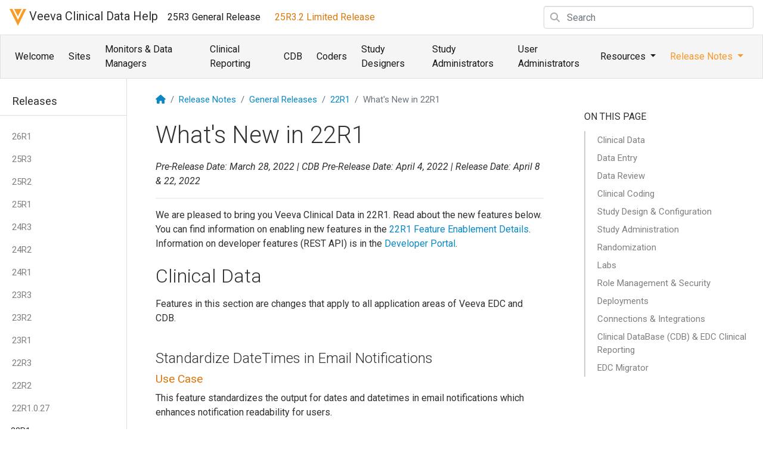

--- FILE ---
content_type: text/html
request_url: https://cdmshelp.veeva.com/lr/rn/general-releases/22r1/whats-new/
body_size: 23542
content:

<!DOCTYPE html>
<html  class="h-100" lang="en-us">
<head>
    <meta charset="utf-8">
    <meta name="viewport" content="width=device-width, initial-scale=1, shrink-to-fit=no">
    <meta http-equiv="X-UA-Compatible" content="IE=edge">

    <meta name="googlebot" content="noindex">
    <meta name="bingbot" content="noindex">
    <meta name="MSNbot" content="noindex">
    <meta name="Yahoo! Slurp" content="noindex">

    <meta class="swiftype" name="title" data-type="string" content="What's New in 22R1" />
    <meta class="swiftype" name="app" data-type="enum" content="" />

     
    
    

    <title>What's New in 22R1</title>
    <meta name="description" content="">

    
    <link rel="stylesheet" href="/lr/css/main.css">

    
    <link rel="stylesheet" href="/lr/css/fonts/fontawesome-pro/css/all.css">
    <link rel="stylesheet" href="/lr/css/fonts/fontawesome-pro/css/sharp-solid.css">

    
    <link rel="stylesheet" href="/lr/css/fonts/online-video/style.css">
    <link rel="stylesheet" href="/lr/css/vendor/fancybox/fancybox.css">

    
    <link rel="shortcut icon" href="/lr/img/favicon-veeva-v.png">

    
    <link rel="canonical" href="https://cdmshelp.veeva.com/lr/rn/general-releases/22r1/whats-new/">

    
    <link rel="alternate" type="application/rss+xml" title="Vault CDMS Help" href="https://cdmshelp.veeva.com/lr/feed.xml" />

    
    
      <!-- Global site tag (gtag.js) - Google Analytics -->
<script async src="https://www.googletagmanager.com/gtag/js?id=UA-23564574-11"></script>
<script>
  window.dataLayer = window.dataLayer || [];
  function gtag(){dataLayer.push(arguments);}
  gtag('js', new Date());

  gtag('config', 'UA-23564574-11');
</script>

    

    

    <script>
        var baseurl = '/lr'
    </script>



    
    <script src="https://cdnjs.cloudflare.com/ajax/libs/jquery/3.3.1/jquery.min.js"></script>
    <script src="https://cdn.jsdelivr.net/npm/popper.js@1.16.1/dist/umd/popper.min.js" integrity="sha384-9/reFTGAW83EW2RDu2S0VKaIzap3H66lZH81PoYlFhbGU+6BZp6G7niu735Sk7lN" crossorigin="anonymous"></script>
    <script src="https://cdn.jsdelivr.net/npm/bootstrap@4.6.1/dist/js/bootstrap.min.js" integrity="sha384-VHvPCCyXqtD5DqJeNxl2dtTyhF78xXNXdkwX1CZeRusQfRKp+tA7hAShOK/B/fQ2" crossorigin="anonymous"></script>

    <script type="text/javascript" src="/lr/js/elastic/appSearch.js"></script>
    <script type="text/javascript" src="/lr/js/elastic/autocomplete.js"></script>
    <script type="text/javascript" src="/lr/js/elastic/search.js"></script>
    <script type="text/javascript" src="/lr/js/fancybox/jquery.fancybox.js"></script>
    <script type="text/javascript" src="/lr/js/bootstrap-toc.js"></script>
    <script type="text/javascript" src="/lr/js/main.js"></script>

    

    
<script type="text/javascript">
    // Get Current URL and search
    $(function () {
      var url = window.location.href;
      if(url.includes('?p=')) {
          var baseurl = '/lr'
          var searchQuery = location.search
          var searchString = searchQuery.slice(3)
          location.replace("https://platform.veevavault.help/en" + baseurl + "/" + searchString);
      }
    });
</script>
</head>

<body data-spy="scroll" data-target="#toc" data-offset="100" class="h-100">

<div class="page-container h-100 d-flex flex-column">
  <header>
    


 
<nav class="navbar navbar-light bg-white navbar-expand-xl p-xl-0" data-elastic-exclude>
        <button class="navbar-toggler" type="button" data-toggle="collapse" data-target="#navbarNav" aria-expanded="false" aria-label="Toggle navigation">
            <span class="navbar-toggler-icon"></span>
        </button>
        <div class="navbar-collapse collapse flex-column align-items-start" id="navbarNav">
        <div class="navbar-nav px-3 w-100" data-elastic-exclude>
            <a class="navbar-brand" href="/lr/"><img src="/lr/img/navbar-veeva-v.png" alt="Veeva V logo">&nbsp;Veeva Clinical Data Help</a>
             
            <a class="nav-item nav-link" href="https://cdmshelp.veeva.com/gr/">25R3 General Release</a>
            
             
            <a class="nav-item nav-link active" href="https://cdmshelp.veeva.com/lr/">25R3.2 Limited Release</a>
            
             
            
                  <form class='form-inline my-auto ml-auto search-input has-search' autocomplete="off">
  <div class="row no-gutters">
      <div class="col">
        <span class="fa fa-search form-control-feedback"></span>
          <input class="form-control st-search-input" type="text" placeholder="Search" id="st-search-input" style="width: 22em;">
      </div>
      <div class="col-auto">
        <a href="/lr/search/" class="btn search-button advanced" id="advanced-search-button" title="Search" style="display: none;">
          <i class="fa fa-search"></i>
        </a>  
      </div>
  </div>
  </form>
  <a href="/lr/search/" id="advanced-search-link-hidden" style="display: none"></a>

            
        </div>
        <div class="navbar-nav bg-light px-3 border py-1 w-100" data-elastic-exclude>
            
            <a class="nav-item nav-link" href="/lr/">Welcome</a>
            
            
            <a class="
            
            nav-item nav-link
            
            " href="/lr/sites/">Sites </a>
            
            
            <a class="
            
            nav-item nav-link
            
            " href="/lr/monitors/">Monitors & Data Managers </a>
            
            
            <a class="
            
            nav-item nav-link
            
            " href="/lr/clinical-reporting/">Clinical Reporting </a>
            
            
            <a class="
            
            nav-item nav-link
            
            " href="/lr/monitors/cdb/">CDB </a>
            
            
            <a class="
            
            nav-item nav-link
            
            " href="/lr/coders/">Coders </a>
            
            
            <a class="
            
            nav-item nav-link
            
            " href="/lr/study-designers/">Study Designers </a>
            
            
            <a class="
            
            nav-item nav-link
            
            " href="/lr/study-administrators/">Study Administrators </a>
            
            
            <a class="
            
            nav-item nav-link
            
            " href="/lr/user-administrators/">User Administrators </a>
            
    
            <!-- Resources Dropdown -->
            <div class="nav-item dropdown">
                
                <a class="nav-link dropdown-toggle" style="
                cursor: pointer;
                " id="resources-dropdown" data-toggle="dropdown" aria-haspopup="true" aria-expanded="false">Resources<b class="caret"></b>
                </a>
                <div class="dropdown-menu" aria-labelledby="resources-dropdown">
                    <a class="dropdown-item" href="/lr/resources/">General Resources</a>
                    <a class="dropdown-item" href="/lr/videos/">Videos</a>
                    <a class="dropdown-item" href="/lr/resources/contact/">Contact</a>
                </div>
            </div>
            <!--End Resources Dropdown-->
    
            <!-- Release Notes Dropdown -->
            
                    <div class="nav-item dropdown">
                        
                        <a class="nav-link dropdown-toggle" style="
                        
                        cursor: pointer; color: #f8972b;
                        
                        " id="rn-dropdown" data-toggle="dropdown" aria-haspopup="true" aria-expanded="false">Release Notes<b class="caret"></b>
                        </a>
                        <div class="dropdown-menu" aria-labelledby="rn-dropdown" data-elastic-exclude>
                            
                            <a class="dropdown-item" href="/lr/rn/limited-releases/">Limited Releases</a>
                            <div class="dropdown-divider"></div>
                            
                            
                            <a class="dropdown-item" href="/lr/rn/general-releases/25r3/">About the 25R3 Release</a>
                            
                            
                            <a class="dropdown-item" href="/lr/rn/maintenance-releases/25r3/">25R3 Maintenance Releases</a>
                            
                            
                            <a class="dropdown-item" href="/lr/rn/maintenance-releases/25r2/">25R2 Maintenance Releases</a>
                            
                            <div class="dropdown-divider"></div>
                            
                            <a class="dropdown-item" href="/lr/rn/about-vault-releases/">About Veeva Clinical Data Releases</a>
                            <a class="dropdown-item" href="/lr/rn/pre-release-faq/">Pre-release FAQ</a>
                        </div>
                    </div>
                    <!--End Release Notes Dropdown-->
                
      
            </div>
    </div>
</nav>



  </header>
  <div class="wrapper flex-grow-1">
    <!-- If this is the pre-release help site-->


    <div id="content">
      <div class="row no-gutters pt-3">
    <aside class="col col-lg-2 d-none d-lg-flex">
        

<div class="help-sidenav" id="toc-aside">
    <header class="sidenav-header mt-5 mb-3">
        Releases
    </header>
    <ul class="nav flex-column" id="sidenav">
        
            
            
            
            
            <li>
                <a class="nav-link" role="button" id="release-26r1" data-toggle="collapse" data-target="#release-26r1-rn" aria-controls="release-26r1-rn"  aria-expanded="false">26R1</a>
                <div class="collapse in" id="release-26r1-rn" aria-labelledby="release-26r1">
                    <ul class="nav flex-column">
                        
                        
                    </ul>
                </div>
            </li>
            
            
            
            
            <li>
                <a class="nav-link" role="button" id="release-25r3" data-toggle="collapse" data-target="#release-25r3-rn" aria-controls="release-25r3-rn"  aria-expanded="false">25R3</a>
                <div class="collapse in" id="release-25r3-rn" aria-labelledby="release-25r3">
                    <ul class="nav flex-column">
                        
                        
                        
                        <li><a class="nav-link" href="/lr/rn/general-releases/25r3/">About the 25R3 Release</a></li>
                        
                        
                        
                        <li><a class="nav-link" href="/lr/rn/general-releases/25r3/enablement/">25R3 Feature Enablement Details</a></li>
                        
                        
                        
                        <li><a class="nav-link" href="/lr/rn/general-releases/25r3/whats-new/">What's New in 25R3</a></li>
                        
                        
                        
                        <li><a class="nav-link" href="/lr/rn/general-releases/25r3/fixed-issues/">Fixed Issues in 25R3</a></li>
                        
                        
                        
                        <li><a class="nav-link" href="/lr/rn/general-releases/25r3/known-issues/">Known Issues in 25R3</a></li>
                        
                        
                        
                        <li><a class="nav-link" href="/lr/rn/general-releases/25r3/known-issues-pr/">Known Issues in 25R3 Pre-Release</a></li>
                        
                        
                    </ul>
                </div>
            </li>
            
            
            
            
            <li>
                <a class="nav-link" role="button" id="release-25r2" data-toggle="collapse" data-target="#release-25r2-rn" aria-controls="release-25r2-rn"  aria-expanded="false">25R2</a>
                <div class="collapse in" id="release-25r2-rn" aria-labelledby="release-25r2">
                    <ul class="nav flex-column">
                        
                        
                        
                        <li><a class="nav-link" href="/lr/rn/general-releases/25r2/">About the 25R2 Release</a></li>
                        
                        
                        
                        <li><a class="nav-link" href="/lr/rn/general-releases/25r2/enablement/">25R2 Feature Enablement Details</a></li>
                        
                        
                        
                        <li><a class="nav-link" href="/lr/rn/general-releases/25r2/whats-new/">What's New in 25R2</a></li>
                        
                        
                        
                        <li><a class="nav-link" href="/lr/rn/general-releases/25r2/fixed-issues/">Fixed Issues in 25R2</a></li>
                        
                        
                        
                        <li><a class="nav-link" href="/lr/rn/general-releases/25r2/known-issues/">Known Issues in 25R2</a></li>
                        
                        
                        
                        <li><a class="nav-link" href="/lr/rn/general-releases/25r2/known-issues-pr/">Known Issues in 25R2 Pre-Release</a></li>
                        
                        
                    </ul>
                </div>
            </li>
            
            
            
            
            <li>
                <a class="nav-link" role="button" id="release-25r1" data-toggle="collapse" data-target="#release-25r1-rn" aria-controls="release-25r1-rn"  aria-expanded="false">25R1</a>
                <div class="collapse in" id="release-25r1-rn" aria-labelledby="release-25r1">
                    <ul class="nav flex-column">
                        
                        
                        
                        <li><a class="nav-link" href="/lr/rn/general-releases/25r1/">About the 25R1 Release</a></li>
                        
                        
                        
                        <li><a class="nav-link" href="/lr/rn/general-releases/25r1/enablement/">25R1 Feature Enablement Details</a></li>
                        
                        
                        
                        <li><a class="nav-link" href="/lr/rn/general-releases/25r1/whats-new/">What's New in 25R1</a></li>
                        
                        
                        
                        <li><a class="nav-link" href="/lr/rn/general-releases/25r1/fixed-issues/">Fixed Issues in 25R1</a></li>
                        
                        
                        
                        <li><a class="nav-link" href="/lr/rn/general-releases/25r1/known-issues/">Known Issues in 25R1</a></li>
                        
                        
                        
                        <li><a class="nav-link" href="/lr/rn/general-releases/25r1/known-issues-pr/">Known Issues in 25R1 Pre-Release</a></li>
                        
                        
                    </ul>
                </div>
            </li>
            
            
            
            
            <li>
                <a class="nav-link" role="button" id="release-24r3" data-toggle="collapse" data-target="#release-24r3-rn" aria-controls="release-24r3-rn"  aria-expanded="false">24R3</a>
                <div class="collapse in" id="release-24r3-rn" aria-labelledby="release-24r3">
                    <ul class="nav flex-column">
                        
                        
                        
                        <li><a class="nav-link" href="/lr/rn/general-releases/24r3/">About the 24R3 Release</a></li>
                        
                        
                        
                        <li><a class="nav-link" href="/lr/rn/general-releases/24r3/enablement/">24R3 Feature Enablement Details</a></li>
                        
                        
                        
                        <li><a class="nav-link" href="/lr/rn/general-releases/24r3/whats-new/">What's New in 24R3</a></li>
                        
                        
                        
                        <li><a class="nav-link" href="/lr/rn/general-releases/24r3/fixed-issues/">Fixed Issues in 24R3</a></li>
                        
                        
                        
                        <li><a class="nav-link" href="/lr/rn/general-releases/24r3/known-issues/">Known Issues in 24R3</a></li>
                        
                        
                        
                        <li><a class="nav-link" href="/lr/rn/general-releases/24r3/known-issues-pr/">Known Issues in 24R3 Pre-Release</a></li>
                        
                        
                    </ul>
                </div>
            </li>
            
            
            
            
            <li>
                <a class="nav-link" role="button" id="release-24r2" data-toggle="collapse" data-target="#release-24r2-rn" aria-controls="release-24r2-rn"  aria-expanded="false">24R2</a>
                <div class="collapse in" id="release-24r2-rn" aria-labelledby="release-24r2">
                    <ul class="nav flex-column">
                        
                        
                        
                        <li><a class="nav-link" href="/lr/rn/general-releases/24r2/">About the 24R2 Release</a></li>
                        
                        
                        
                        <li><a class="nav-link" href="/lr/rn/general-releases/24r2/enablement/">24R2 Feature Enablement Details</a></li>
                        
                        
                        
                        <li><a class="nav-link" href="/lr/rn/general-releases/24r2/whats-new/">What's New in 24R2</a></li>
                        
                        
                        
                        <li><a class="nav-link" href="/lr/rn/general-releases/24r2/fixed-issues/">Fixed Issues in 24R2</a></li>
                        
                        
                        
                        <li><a class="nav-link" href="/lr/rn/general-releases/24r2/known-issues/">Known Issues in 24R2</a></li>
                        
                        
                        
                        <li><a class="nav-link" href="/lr/rn/general-releases/24r2/known-issues-pr/">Known Issues in 24R2 Pre-Release</a></li>
                        
                        
                    </ul>
                </div>
            </li>
            
            
            
            
            <li>
                <a class="nav-link" role="button" id="release-24r1" data-toggle="collapse" data-target="#release-24r1-rn" aria-controls="release-24r1-rn"  aria-expanded="false">24R1</a>
                <div class="collapse in" id="release-24r1-rn" aria-labelledby="release-24r1">
                    <ul class="nav flex-column">
                        
                        
                        
                        <li><a class="nav-link" href="/lr/rn/general-releases/24r1/">About the 24R1  Release</a></li>
                        
                        
                        
                        <li><a class="nav-link" href="/lr/rn/general-releases/24r1/enablement/">24R1 Feature Enablement Details</a></li>
                        
                        
                        
                        <li><a class="nav-link" href="/lr/rn/general-releases/24r1/whats-new/">What's New in 24R1</a></li>
                        
                        
                        
                        <li><a class="nav-link" href="/lr/rn/general-releases/24r1/fixed-issues/">Fixed Issues in 24R1</a></li>
                        
                        
                        
                        <li><a class="nav-link" href="/lr/rn/general-releases/24r1/known-issues/">Known Issues in 24R1</a></li>
                        
                        
                        
                        <li><a class="nav-link" href="/lr/rn/general-releases/24r1/known-issues-pr/">Known Issues in 24R1 Pre-Release</a></li>
                        
                        
                    </ul>
                </div>
            </li>
            
            
            
            
            <li>
                <a class="nav-link" role="button" id="release-23r3" data-toggle="collapse" data-target="#release-23r3-rn" aria-controls="release-23r3-rn"  aria-expanded="false">23R3</a>
                <div class="collapse in" id="release-23r3-rn" aria-labelledby="release-23r3">
                    <ul class="nav flex-column">
                        
                        
                        
                        <li><a class="nav-link" href="/lr/rn/general-releases/23r3/">About the 23R3  Release</a></li>
                        
                        
                        
                        <li><a class="nav-link" href="/lr/rn/general-releases/23r3/enablement/">23R3 Feature Enablement Details</a></li>
                        
                        
                        
                        <li><a class="nav-link" href="/lr/rn/general-releases/23r3/whats-new/">What's New in 23R3</a></li>
                        
                        
                        
                        <li><a class="nav-link" href="/lr/rn/general-releases/23r3/fixed-issues/">Fixed Issues in 23R3</a></li>
                        
                        
                        
                        <li><a class="nav-link" href="/lr/rn/general-releases/23r3/known-issues/">Known Issues in 23R3</a></li>
                        
                        
                        
                        <li><a class="nav-link" href="/lr/rn/general-releases/23r3/known-issues-pr/">Known Issues in 23R3 Pre-Release</a></li>
                        
                        
                    </ul>
                </div>
            </li>
            
            
            
            
            <li>
                <a class="nav-link" role="button" id="release-23r2" data-toggle="collapse" data-target="#release-23r2-rn" aria-controls="release-23r2-rn"  aria-expanded="false">23R2</a>
                <div class="collapse in" id="release-23r2-rn" aria-labelledby="release-23r2">
                    <ul class="nav flex-column">
                        
                        
                        
                        <li><a class="nav-link" href="/lr/rn/general-releases/23r2/">About the 23R2 Release</a></li>
                        
                        
                        
                        <li><a class="nav-link" href="/lr/rn/general-releases/23r2/enablement/">23R2 Feature Enablement Details</a></li>
                        
                        
                        
                        <li><a class="nav-link" href="/lr/rn/general-releases/23r2/whats-new/">What's New in 23R2</a></li>
                        
                        
                        
                        <li><a class="nav-link" href="/lr/rn/general-releases/23r2/fixed-issues/">Fixed Issues in 23R2</a></li>
                        
                        
                        
                        <li><a class="nav-link" href="/lr/rn/general-releases/23r2/known-issues/">Known Issues in 23R2</a></li>
                        
                        
                        
                        <li><a class="nav-link" href="/lr/rn/general-releases/23r2/known-issues-pr/">Known Issues in 23R2 Pre-Release</a></li>
                        
                        
                    </ul>
                </div>
            </li>
            
            
            
            
            <li>
                <a class="nav-link" role="button" id="release-23r1" data-toggle="collapse" data-target="#release-23r1-rn" aria-controls="release-23r1-rn"  aria-expanded="false">23R1</a>
                <div class="collapse in" id="release-23r1-rn" aria-labelledby="release-23r1">
                    <ul class="nav flex-column">
                        
                        
                        
                        <li><a class="nav-link" href="/lr/rn/general-releases/23r1/">About the 23R1 Release</a></li>
                        
                        
                        
                        <li><a class="nav-link" href="/lr/rn/general-releases/23r1/enablement/">23R1 Feature Enablement Details</a></li>
                        
                        
                        
                        <li><a class="nav-link" href="/lr/rn/general-releases/23r1/whats-new/">What's New in 23R1</a></li>
                        
                        
                        
                        <li><a class="nav-link" href="/lr/rn/general-releases/23r1/fixed-issues/">Fixed Issues in 23R1</a></li>
                        
                        
                        
                        <li><a class="nav-link" href="/lr/rn/general-releases/23r1/known-issues/">Known Issues in 23R1</a></li>
                        
                        
                        
                        <li><a class="nav-link" href="/lr/rn/general-releases/23r1/known-issues-pr/">Known Issues in 23R1 Pre-Release</a></li>
                        
                        
                        
                        <li><a class="nav-link" href="/lr/rn/general-releases/23r1/preview-webinars/all-customers-webinar/">23R1 Customer Webinar: All Customers</a></li>
                        
                        
                        
                        <li><a class="nav-link" href="/lr/rn/general-releases/23r1/preview-webinars/studio-admin-coder-webinar/">23R1 Customer Webinar: Studio, Admin & Coder</a></li>
                        
                        
                    </ul>
                </div>
            </li>
            
            
            
            
            <li>
                <a class="nav-link" role="button" id="release-22r3" data-toggle="collapse" data-target="#release-22r3-rn" aria-controls="release-22r3-rn"  aria-expanded="false">22R3</a>
                <div class="collapse in" id="release-22r3-rn" aria-labelledby="release-22r3">
                    <ul class="nav flex-column">
                        
                        
                        
                        <li><a class="nav-link" href="/lr/rn/general-releases/22r3/">About the 22R3 Release</a></li>
                        
                        
                        
                        <li><a class="nav-link" href="/lr/rn/general-releases/22r3/enablement/">22R3 Feature Enablement Details</a></li>
                        
                        
                        
                        <li><a class="nav-link" href="/lr/rn/general-releases/22r3/whats-new/">What's New in 22R3</a></li>
                        
                        
                        
                        <li><a class="nav-link" href="/lr/rn/general-releases/22r3/fixed-issues/">Fixed Issues in 22R3</a></li>
                        
                        
                        
                        <li><a class="nav-link" href="/lr/rn/general-releases/22r3/known-issues/">Known Issues in 22R3</a></li>
                        
                        
                        
                        <li><a class="nav-link" href="/lr/rn/general-releases/22r3/known-issues-pr/">Known Issues in 22R3 Pre-Release</a></li>
                        
                        
                        
                        <li><a class="nav-link" href="/lr/rn/general-releases/22r3/preview-webinars/all-customers-webinar/">22R3 Customer Webinar: All Customers</a></li>
                        
                        
                        
                        <li><a class="nav-link" href="/lr/rn/general-releases/22r3/preview-webinars/studio-admin-coder-webinar/">22R3 Customer Webinar: Studio, Admin & Coder</a></li>
                        
                        
                    </ul>
                </div>
            </li>
            
            
            
            
            <li>
                <a class="nav-link" role="button" id="release-22r2" data-toggle="collapse" data-target="#release-22r2-rn" aria-controls="release-22r2-rn"  aria-expanded="false">22R2</a>
                <div class="collapse in" id="release-22r2-rn" aria-labelledby="release-22r2">
                    <ul class="nav flex-column">
                        
                        
                        
                        <li><a class="nav-link" href="/lr/rn/general-releases/22r2/">About the 22R2 Release</a></li>
                        
                        
                        
                        <li><a class="nav-link" href="/lr/rn/general-releases/22r2/enablement/">22R2 Feature Enablement Details</a></li>
                        
                        
                        
                        <li><a class="nav-link" href="/lr/rn/general-releases/22r2/whats-new/">What's New in 22R2</a></li>
                        
                        
                        
                        <li><a class="nav-link" href="/lr/rn/general-releases/22r2/fixed-issues/">Fixed Issues in 22R2</a></li>
                        
                        
                        
                        <li><a class="nav-link" href="/lr/rn/general-releases/22r2/known-issues/">Known Issues in 22R2</a></li>
                        
                        
                        
                        <li><a class="nav-link" href="/lr/rn/general-releases/22r2/known-issues-pr/">Known Issues in 22R2 Pre-Release</a></li>
                        
                        
                        
                        <li><a class="nav-link" href="/lr/rn/general-releases/22r2/preview-webinars/all-customers-webinar/">22R2 Customer Webinar: All Customers</a></li>
                        
                        
                        
                        <li><a class="nav-link" href="/lr/rn/general-releases/22r2/preview-webinars/studio-admin-coder-webinar/">22R2 Customer Webinar: Studio, Admin & Coder</a></li>
                        
                        
                    </ul>
                </div>
            </li>
            
            
            
            
            <li>
                <a class="nav-link" role="button" id="release-22r1027" data-toggle="collapse" data-target="#release-22r1027-rn" aria-controls="release-22r1027-rn"  aria-expanded="false">22R1.0.27</a>
                <div class="collapse in" id="release-22r1027-rn" aria-labelledby="release-22r1027">
                    <ul class="nav flex-column">
                        
                        
                        
                        <li><a class="nav-link" href="/lr/rn/general-releases/22r1027/">New Features in 22R1.0.27 Migration</a></li>
                        
                        
                    </ul>
                </div>
            </li>
            
            
            
            
                    <script type="text/javascript">

                        window.addEventListener("load", function(){
                            $("#release-22r1").addClass("active");
                            $("#release-22r1-rn").collapse('show');
                        });

                    </script>
            
            <li>
                <a class="nav-link" role="button" id="release-22r1" data-toggle="collapse" data-target="#release-22r1-rn" aria-controls="release-22r1-rn"  aria-expanded="false">22R1</a>
                <div class="collapse in" id="release-22r1-rn" aria-labelledby="release-22r1">
                    <ul class="nav flex-column">
                        
                        
                        
                        <li><a class="nav-link" href="/lr/rn/general-releases/22r1/">About the 22R1 Release</a></li>
                        
                        
                        
                        <li><a class="nav-link" href="/lr/rn/general-releases/22r1/enablement/">22R1 Feature Enablement Details</a></li>
                        
                        
                        
                        <li><a class="nav-link active" href="/lr/rn/general-releases/22r1/whats-new/">What's New in 22R1</a></li>
                        
                        
                        
                        <li><a class="nav-link" href="/lr/rn/general-releases/22r1/fixed-issues/">Fixed Issues in 22R1</a></li>
                        
                        
                        
                        <li><a class="nav-link" href="/lr/rn/general-releases/22r1/known-issues/">Known Issues in 22R1</a></li>
                        
                        
                        
                        <li><a class="nav-link" href="/lr/rn/general-releases/22r1/known-issues-pr/">Known Issues in 22R1 Pre-Release</a></li>
                        
                        
                        
                        <li><a class="nav-link" href="/lr/rn/general-releases/22r1/preview-webinars/all-customers-webinar/">22R1 Customer Webinar: All Customers</a></li>
                        
                        
                        
                        <li><a class="nav-link" href="/lr/rn/general-releases/22r1/preview-webinars/studio-admin-coder-webinar/">22R1 Customer Webinar: Studio, Admin & Coder</a></li>
                        
                        
                        
                        <li><a class="nav-link" href="/lr/rn/general-releases/22r1/preview-webinars/user-community-meeting/">User Community Meeting: Item to Form linking - 22R1 Feature Highlight</a></li>
                        
                        
                    </ul>
                </div>
            </li>
            
            
            
            
            <li>
                <a class="nav-link" role="button" id="release-21r3" data-toggle="collapse" data-target="#release-21r3-rn" aria-controls="release-21r3-rn"  aria-expanded="false">21R3</a>
                <div class="collapse in" id="release-21r3-rn" aria-labelledby="release-21r3">
                    <ul class="nav flex-column">
                        
                        
                        
                        <li><a class="nav-link" href="/lr/rn/general-releases/21r3/">About the 21R3 Release</a></li>
                        
                        
                        
                        <li><a class="nav-link" href="/lr/rn/general-releases/21r3/enablement/">21R3 Feature Enablement Details</a></li>
                        
                        
                        
                        <li><a class="nav-link" href="/lr/rn/general-releases/21r3/whats-new/">What's New in 21R3</a></li>
                        
                        
                        
                        <li><a class="nav-link" href="/lr/rn/general-releases/21r3/fixed-issues/">Fixed Issues in 21R3</a></li>
                        
                        
                        
                        <li><a class="nav-link" href="/lr/rn/general-releases/21r3/known-issues/">Known Issues in 21R3</a></li>
                        
                        
                        
                        <li><a class="nav-link" href="/lr/rn/general-releases/21r3/known-issues-pr/">Known Issues in 21R3 Pre-Release</a></li>
                        
                        
                        
                        <li><a class="nav-link" href="/lr/rn/general-releases/21r3/preview-webinars/all-customers-webinar/">21R3 Customer Webinar: All Customers</a></li>
                        
                        
                        
                        <li><a class="nav-link" href="/lr/rn/general-releases/21r3/preview-webinars/user-community-meeting/">21R3 User Community Meeting</a></li>
                        
                        
                    </ul>
                </div>
            </li>
            
            
            
            
            <li>
                <a class="nav-link" role="button" id="release-21r2" data-toggle="collapse" data-target="#release-21r2-rn" aria-controls="release-21r2-rn"  aria-expanded="false">21R2</a>
                <div class="collapse in" id="release-21r2-rn" aria-labelledby="release-21r2">
                    <ul class="nav flex-column">
                        
                        
                        
                        <li><a class="nav-link" href="/lr/rn/general-releases/21r2/">About the 21R2 Release</a></li>
                        
                        
                        
                        <li><a class="nav-link" href="/lr/rn/general-releases/21r2/enablement/">21R2 Feature Enablement Details</a></li>
                        
                        
                        
                        <li><a class="nav-link" href="/lr/rn/general-releases/21r2/whats-new/">What's New in 21R2</a></li>
                        
                        
                        
                        <li><a class="nav-link" href="/lr/rn/general-releases/21r2/fixed-issues/">Fixed Issues in 21R2</a></li>
                        
                        
                        
                        <li><a class="nav-link" href="/lr/rn/general-releases/21r2/known-issues/">Known Issues in 21R2</a></li>
                        
                        
                        
                        <li><a class="nav-link" href="/lr/rn/general-releases/21r2/known-issues-pr/">Known Issues in 21R2 Pre-Release</a></li>
                        
                        
                        
                        <li><a class="nav-link" href="/lr/rn/general-releases/21r2/preview-webinars/all-customers-webinar/">21R2 Customer Webinar: All Customers</a></li>
                        
                        
                        
                        <li><a class="nav-link" href="/lr/rn/general-releases/21r2/preview-webinars/studio-admin-coder-webinar/">21R2 Customer Webinar: Studio, Admin & Coder</a></li>
                        
                        
                    </ul>
                </div>
            </li>
            
            
            
            
            <li>
                <a class="nav-link" role="button" id="release-21r1" data-toggle="collapse" data-target="#release-21r1-rn" aria-controls="release-21r1-rn"  aria-expanded="false">21R1</a>
                <div class="collapse in" id="release-21r1-rn" aria-labelledby="release-21r1">
                    <ul class="nav flex-column">
                        
                        
                        
                        <li><a class="nav-link" href="/lr/rn/general-releases/21r1/">About the 21R1 Release</a></li>
                        
                        
                        
                        <li><a class="nav-link" href="/lr/rn/general-releases/21r1/enablement/">21R1 Feature Enablement Details</a></li>
                        
                        
                        
                        <li><a class="nav-link" href="/lr/rn/general-releases/21r1/whats-new/">What's New in 21R1</a></li>
                        
                        
                        
                        <li><a class="nav-link" href="/lr/rn/general-releases/21r1/fixed-issues/">Fixed Issues in 21R1</a></li>
                        
                        
                        
                        <li><a class="nav-link" href="/lr/rn/general-releases/21r1/known-issues/">Known Issues in 21R1</a></li>
                        
                        
                        
                        <li><a class="nav-link" href="/lr/rn/general-releases/21r1/known-issues-pr/">Known Issues in 21R1 Pre-Release</a></li>
                        
                        
                        
                        <li><a class="nav-link" href="/lr/rn/general-releases/21r1/preview-webinars/all-customers-webinar/">21R1 Customer Webinar: All Customers</a></li>
                        
                        
                        
                        <li><a class="nav-link" href="/lr/rn/general-releases/21r1/preview-webinars/studio-admin-coder-webinar/">21R1 Customer Webinar: Studio, Admin & Coder</a></li>
                        
                        
                    </ul>
                </div>
            </li>
            
            
            
            
            <li>
                <a class="nav-link" role="button" id="release-20r3" data-toggle="collapse" data-target="#release-20r3-rn" aria-controls="release-20r3-rn"  aria-expanded="false">20R3</a>
                <div class="collapse in" id="release-20r3-rn" aria-labelledby="release-20r3">
                    <ul class="nav flex-column">
                        
                        
                        
                        <li><a class="nav-link" href="/lr/rn/general-releases/20r3/">About the 20R3 Release</a></li>
                        
                        
                        
                        <li><a class="nav-link" href="/lr/rn/general-releases/20r3/enablement/">20R3 Feature Enablement Details</a></li>
                        
                        
                        
                        <li><a class="nav-link" href="/lr/rn/general-releases/20r3/whats-new/">What's New in 20R3</a></li>
                        
                        
                        
                        <li><a class="nav-link" href="/lr/rn/general-releases/20r3/cdb-pr-fixed/">20R3 CDB Pre-Release Fixed Issues</a></li>
                        
                        
                        
                        <li><a class="nav-link" href="/lr/rn/general-releases/20r3/fixed-issues/">Fixed Issues in 20R3</a></li>
                        
                        
                        
                        <li><a class="nav-link" href="/lr/rn/general-releases/20r3/known-issues/">Known Issues in 20R3</a></li>
                        
                        
                        
                        <li><a class="nav-link" href="/lr/rn/general-releases/20r3/known-issues-pr/">Known Issues in 20R3 Pre-Release</a></li>
                        
                        
                        
                        <li><a class="nav-link" href="/lr/rn/general-releases/20r3/preview-webinars/randomization/">20R3 Customer Webinar: Randomization</a></li>
                        
                        
                        
                        <li><a class="nav-link" href="/lr/rn/general-releases/20r3/preview-webinars/sites-cras-data-managers/">20R3 Customer Webinar: Sites, CRAs, Data Managers</a></li>
                        
                        
                        
                        <li><a class="nav-link" href="/lr/rn/general-releases/20r3/preview-webinars/studio-admin-coder/">20R3 Customer Webinar: Study Designer, Admin, and Coder</a></li>
                        
                        
                    </ul>
                </div>
            </li>
            
            
            
            
            <li>
                <a class="nav-link" role="button" id="release-20r2023 mini-release" data-toggle="collapse" data-target="#release-20r2023 mini-release-rn" aria-controls="release-20r2023 mini-release-rn"  aria-expanded="false">20R2.0.23 Mini-Release</a>
                <div class="collapse in" id="release-20r2023 mini-release-rn" aria-labelledby="release-20r2023 mini-release">
                    <ul class="nav flex-column">
                        
                        
                        
                        <li><a class="nav-link" href="/lr/rn/general-releases/20r2023/">About the 20R2.0.23 Mini-Release</a></li>
                        
                        
                        
                        <li><a class="nav-link" href="/lr/rn/general-releases/20r2023/enablement/">20R2.0.23 Mini-Release Feature Enablement Details</a></li>
                        
                        
                        
                        <li><a class="nav-link" href="/lr/rn/general-releases/20r2023/whats-new/">What's New in the 20R2.0.23 Mini-Release</a></li>
                        
                        
                        
                        <li><a class="nav-link" href="/lr/rn/general-releases/20r2023/fixed-issues/">Fixed Issues in 20R2.0.23 Mini-Release</a></li>
                        
                        
                    </ul>
                </div>
            </li>
            
            
            
            
            <li>
                <a class="nav-link" role="button" id="release-20r2" data-toggle="collapse" data-target="#release-20r2-rn" aria-controls="release-20r2-rn"  aria-expanded="false">20R2</a>
                <div class="collapse in" id="release-20r2-rn" aria-labelledby="release-20r2">
                    <ul class="nav flex-column">
                        
                        
                        
                        <li><a class="nav-link" href="/lr/rn/general-releases/20r2/">About the 20R2 Release</a></li>
                        
                        
                        
                        <li><a class="nav-link" href="/lr/rn/general-releases/20r2/enablement/">20R2 Feature Enablement Details</a></li>
                        
                        
                        
                        <li><a class="nav-link" href="/lr/rn/general-releases/20r2/fixed-issues/">Fixed Issues in 20R2</a></li>
                        
                        
                        
                        <li><a class="nav-link" href="/lr/rn/general-releases/20r2/known-issues/">Known Issues in 20R2</a></li>
                        
                        
                        
                        <li><a class="nav-link" href="/lr/rn/general-releases/20r2/known-issues-pr/">Known Issues in 20R2 Pre-Release</a></li>
                        
                        
                        
                        <li><a class="nav-link" href="/lr/rn/general-releases/20r2/preview-webinars/all-roles/">20R2 Release Webinar: Vault CDMS - All Customers</a></li>
                        
                        
                        
                        <li><a class="nav-link" href="/lr/rn/general-releases/20r2/preview-webinars/studio-admin/">20R2 Release Webinar: Vault CDMS - Customers Using Studio & Admin</a></li>
                        
                        
                        
                        <li><a class="nav-link" href="/lr/rn/general-releases/20r2/whats-new/">What's New in 20R2</a></li>
                        
                        
                    </ul>
                </div>
            </li>
            
            
            
            
            <li>
                <a class="nav-link" role="button" id="release-20r1" data-toggle="collapse" data-target="#release-20r1-rn" aria-controls="release-20r1-rn"  aria-expanded="false">20R1</a>
                <div class="collapse in" id="release-20r1-rn" aria-labelledby="release-20r1">
                    <ul class="nav flex-column">
                        
                        
                        
                        <li><a class="nav-link" href="/lr/rn/general-releases/20r1/enablement/">20R1 Feature Enablement Details</a></li>
                        
                        
                        
                        <li><a class="nav-link" href="/lr/rn/general-releases/20r1/pre-release/">20R1 Pre-Release Maintenance Releases</a></li>
                        
                        
                        
                        <li><a class="nav-link" href="/lr/rn/general-releases/20r1/whats-new/">What's New in 20R1</a></li>
                        
                        
                        
                        <li><a class="nav-link" href="/lr/rn/general-releases/20r1/">About the 20R1 Release</a></li>
                        
                        
                        
                        <li><a class="nav-link" href="/lr/rn/general-releases/20r1/fixed-issues/">Fixed Issues in 20R1</a></li>
                        
                        
                        
                        <li><a class="nav-link" href="/lr/rn/general-releases/20r1/known-issues/">Known Issues in 20R1</a></li>
                        
                        
                        
                        <li><a class="nav-link" href="/lr/rn/general-releases/20r1/known-issues-pr/">Known Issues in 20R1 Pre-Release</a></li>
                        
                        
                        
                        <li><a class="nav-link" href="/lr/rn/general-releases/20r1/preview-webinars/release-webinar/">20R1 CDMS Customer Release Preview Webinar</a></li>
                        
                        
                        
                        <li><a class="nav-link" href="/lr/rn/general-releases/20r1/preview-webinars/sites/">Vault CDMS 20R1 Release Overview Demo for Sites</a></li>
                        
                        
                        
                        <li><a class="nav-link" href="/lr/rn/general-releases/20r1/preview-webinars/studio-admin/">Vault CDMS 20R1 Release Webinar for Studio & Admin</a></li>
                        
                        
                    </ul>
                </div>
            </li>
            
            
            
            
            <li>
                <a class="nav-link" role="button" id="release-19r3015 mini-release" data-toggle="collapse" data-target="#release-19r3015 mini-release-rn" aria-controls="release-19r3015 mini-release-rn"  aria-expanded="false">19R3.0.15 Mini-Release</a>
                <div class="collapse in" id="release-19r3015 mini-release-rn" aria-labelledby="release-19r3015 mini-release">
                    <ul class="nav flex-column">
                        
                        
                    </ul>
                </div>
            </li>
            
            
            
            
            <li>
                <a class="nav-link" role="button" id="release-19r3" data-toggle="collapse" data-target="#release-19r3-rn" aria-controls="release-19r3-rn"  aria-expanded="false">19R3</a>
                <div class="collapse in" id="release-19r3-rn" aria-labelledby="release-19r3">
                    <ul class="nav flex-column">
                        
                        
                        
                        <li><a class="nav-link" href="/lr/rn/general-releases/19r3/enablement/">19R3 Feature Enablement Details</a></li>
                        
                        
                        
                        <li><a class="nav-link" href="/lr/rn/general-releases/19r3/whats-new/">What's New in 19R3</a></li>
                        
                        
                        
                        <li><a class="nav-link" href="/lr/rn/general-releases/19r3/">About the 19R3 Release</a></li>
                        
                        
                        
                        <li><a class="nav-link" href="/lr/rn/general-releases/19r3/fixed-issues/">Fixed Issues in 19R3</a></li>
                        
                        
                        
                        <li><a class="nav-link" href="/lr/rn/general-releases/19r3/known-issues/">Known Issues in 19R3</a></li>
                        
                        
                        
                        <li><a class="nav-link" href="/lr/rn/general-releases/19r3/known-issues-pr/">Known Issues in 19R3 Pre-Release</a></li>
                        
                        
                        
                        <li><a class="nav-link" href="/lr/rn/general-releases/19r3/preview-webinars/cras-and-dms/">19R3 CDMS Release Webinar for CRAs and DMs</a></li>
                        
                        
                        
                        <li><a class="nav-link" href="/lr/rn/general-releases/19r3/preview-webinars/release-webinar/">19R3 CDMS Release Webinar</a></li>
                        
                        
                        
                        <li><a class="nav-link" href="/lr/rn/general-releases/19r3/preview-webinars/sites/">19R3 CDMS Release Webinar for Sites</a></li>
                        
                        
                    </ul>
                </div>
            </li>
            
            
            
            
            <li>
                <a class="nav-link" role="button" id="release-19r2" data-toggle="collapse" data-target="#release-19r2-rn" aria-controls="release-19r2-rn"  aria-expanded="false">19R2</a>
                <div class="collapse in" id="release-19r2-rn" aria-labelledby="release-19r2">
                    <ul class="nav flex-column">
                        
                        
                        
                        <li><a class="nav-link" href="/lr/rn/general-releases/19r2/enablement/">Feature Enablement Details for 19R2</a></li>
                        
                        
                        
                        <li><a class="nav-link" href="/lr/rn/general-releases/19r2/fixed-issues/">Fixed Issues in 19R2</a></li>
                        
                        
                        
                        <li><a class="nav-link" href="/lr/rn/general-releases/19r2/known-issues-pr/">Known Issues in 19R2 Pre-Release</a></li>
                        
                        
                        
                        <li><a class="nav-link" href="/lr/rn/general-releases/19r2/known-issues/">Known Issues in 19R2</a></li>
                        
                        
                        
                        <li><a class="nav-link" href="/lr/rn/general-releases/19r2/preview-webinar/">19R2 CDMS Release Webinar</a></li>
                        
                        
                        
                        <li><a class="nav-link" href="/lr/rn/general-releases/19r2/whats-new/">What's New in 19R2</a></li>
                        
                        
                        
                        <li><a class="nav-link" href="/lr/rn/general-releases/19r2/">About the 19R2 Release</a></li>
                        
                        
                    </ul>
                </div>
            </li>
            
            
            
            
            <li>
                <a class="nav-link" role="button" id="release-19r1015 mini-release" data-toggle="collapse" data-target="#release-19r1015 mini-release-rn" aria-controls="release-19r1015 mini-release-rn"  aria-expanded="false">19R1.0.15 Mini-Release</a>
                <div class="collapse in" id="release-19r1015 mini-release-rn" aria-labelledby="release-19r1015 mini-release">
                    <ul class="nav flex-column">
                        
                        
                        
                        <li><a class="nav-link" href="/lr/rn/general-releases/19r1015/fixed-issues/">Fixed Issues in 19R1.0.15</a></li>
                        
                        
                        
                        <li><a class="nav-link" href="/lr/rn/general-releases/19r1015/whats-new/">What's New in the 19R1.0.15 Mini-Release</a></li>
                        
                        
                        
                        <li><a class="nav-link" href="/lr/rn/general-releases/19r1015/">About the 19R1.0.15 Mini-Release</a></li>
                        
                        
                    </ul>
                </div>
            </li>
            
            
            
            
            <li>
                <a class="nav-link" role="button" id="release-19r1" data-toggle="collapse" data-target="#release-19r1-rn" aria-controls="release-19r1-rn"  aria-expanded="false">19R1</a>
                <div class="collapse in" id="release-19r1-rn" aria-labelledby="release-19r1">
                    <ul class="nav flex-column">
                        
                        
                        
                        <li><a class="nav-link" href="/lr/rn/general-releases/19r1/data-model-changes/">Data Model Changes in 19R1</a></li>
                        
                        
                        
                        <li><a class="nav-link" href="/lr/rn/general-releases/19r1/enablement/">Feature Enablement Details for 19R1</a></li>
                        
                        
                        
                        <li><a class="nav-link" href="/lr/rn/general-releases/19r1/fixed-issues/">Fixed Issues in 19R1</a></li>
                        
                        
                        
                        <li><a class="nav-link" href="/lr/rn/general-releases/19r1/known-issues-pr/">Known Issues in 19R1 Pre-Release</a></li>
                        
                        
                        
                        <li><a class="nav-link" href="/lr/rn/general-releases/19r1/known-issues/">Known Issues in 19R1</a></li>
                        
                        
                        
                        <li><a class="nav-link" href="/lr/rn/general-releases/19r1/preview-webinar/">19R1 CDMS Release Preview & Planning</a></li>
                        
                        
                        
                        <li><a class="nav-link" href="/lr/rn/general-releases/19r1/whats-new/">What's New in 19R1</a></li>
                        
                        
                        
                        <li><a class="nav-link" href="/lr/rn/general-releases/19r1/">About the 19R1 Release</a></li>
                        
                        
                    </ul>
                </div>
            </li>
            
            
            
            
            <li>
                <a class="nav-link" role="button" id="release-18r3" data-toggle="collapse" data-target="#release-18r3-rn" aria-controls="release-18r3-rn"  aria-expanded="false">18R3</a>
                <div class="collapse in" id="release-18r3-rn" aria-labelledby="release-18r3">
                    <ul class="nav flex-column">
                        
                        
                        
                        <li><a class="nav-link" href="/lr/rn/general-releases/18r3/data-model-changes/">Data Model Changes in 18R3</a></li>
                        
                        
                        
                        <li><a class="nav-link" href="/lr/rn/general-releases/18r3/enablement/">Feature Enablement Details for 18R3</a></li>
                        
                        
                        
                        <li><a class="nav-link" href="/lr/rn/general-releases/18r3/fixed-issues/">Fixed Issues in 18R3</a></li>
                        
                        
                        
                        <li><a class="nav-link" href="/lr/rn/general-releases/18r3/known-issues-pr/">Known Issues in 18R3 Pre-Release</a></li>
                        
                        
                        
                        <li><a class="nav-link" href="/lr/rn/general-releases/18r3/known-issues/">Known Issues in 18R3</a></li>
                        
                        
                        
                        <li><a class="nav-link" href="/lr/rn/general-releases/18r3/whats-new/">What's New in 18R3</a></li>
                        
                        
                        
                        <li><a class="nav-link" href="/lr/rn/general-releases/18r3/">About the 18R3 Release</a></li>
                        
                        
                    </ul>
                </div>
            </li>
            
            
            
            
            <li>
                <a class="nav-link" role="button" id="release-18r2" data-toggle="collapse" data-target="#release-18r2-rn" aria-controls="release-18r2-rn"  aria-expanded="false">18R2</a>
                <div class="collapse in" id="release-18r2-rn" aria-labelledby="release-18r2">
                    <ul class="nav flex-column">
                        
                        
                        
                        <li><a class="nav-link" href="/lr/rn/general-releases/18r2/data-model-changes/">Data Model Changes in 18R2</a></li>
                        
                        
                        
                        <li><a class="nav-link" href="/lr/rn/general-releases/18r2/enablement/">Feature Enablement Details for 18R2</a></li>
                        
                        
                        
                        <li><a class="nav-link" href="/lr/rn/general-releases/18r2/known-issues-pr/">Known Issues in 18R2 Pre-Release</a></li>
                        
                        
                        
                        <li><a class="nav-link" href="/lr/rn/general-releases/18r2/known-issues/">Known Issues in 18R2</a></li>
                        
                        
                        
                        <li><a class="nav-link" href="/lr/rn/general-releases/18r2/whats-new/">What's New in 18R2</a></li>
                        
                        
                        
                        <li><a class="nav-link" href="/lr/rn/general-releases/18r2/">About the 18R2 Release</a></li>
                        
                        
                    </ul>
                </div>
            </li>
            
            
            
            
            <li>
                <a class="nav-link" role="button" id="release-18r2012 mini-release" data-toggle="collapse" data-target="#release-18r2012 mini-release-rn" aria-controls="release-18r2012 mini-release-rn"  aria-expanded="false">18R2.0.12 Mini-Release</a>
                <div class="collapse in" id="release-18r2012 mini-release-rn" aria-labelledby="release-18r2012 mini-release">
                    <ul class="nav flex-column">
                        
                        
                    </ul>
                </div>
            </li>
            
            
            
            
            <li>
                <a class="nav-link" role="button" id="release-18r1014 mini-release" data-toggle="collapse" data-target="#release-18r1014 mini-release-rn" aria-controls="release-18r1014 mini-release-rn"  aria-expanded="false">18R1.0.14 Mini-Release</a>
                <div class="collapse in" id="release-18r1014 mini-release-rn" aria-labelledby="release-18r1014 mini-release">
                    <ul class="nav flex-column">
                        
                        
                    </ul>
                </div>
            </li>
            
            
            
            
            <li>
                <a class="nav-link" role="button" id="release-18r1" data-toggle="collapse" data-target="#release-18r1-rn" aria-controls="release-18r1-rn"  aria-expanded="false">18R1</a>
                <div class="collapse in" id="release-18r1-rn" aria-labelledby="release-18r1">
                    <ul class="nav flex-column">
                        
                        
                        
                        <li><a class="nav-link" href="/lr/rn/general-releases/18r1/data-model-changes/">Data Model Changes in 18R1</a></li>
                        
                        
                        
                        <li><a class="nav-link" href="/lr/rn/general-releases/18r1/enablement/">Feature Enablement Details for 18R1</a></li>
                        
                        
                        
                        <li><a class="nav-link" href="/lr/rn/general-releases/18r1/fixed-issues/">Fixed Issues in 18R1</a></li>
                        
                        
                        
                        <li><a class="nav-link" href="/lr/rn/general-releases/18r1/known-issues-pr/">Known Issues in 18R1 Release</a></li>
                        
                        
                        
                        <li><a class="nav-link" href="/lr/rn/general-releases/18r1/whats-new/">What's New in 18R1</a></li>
                        
                        
                        
                        <li><a class="nav-link" href="/lr/rn/general-releases/18r1/">About the 18R1 Release</a></li>
                        
                        
                    </ul>
                </div>
            </li>
            
            
            
            
            <li>
                <a class="nav-link" role="button" id="release-17r3" data-toggle="collapse" data-target="#release-17r3-rn" aria-controls="release-17r3-rn"  aria-expanded="false">17R3</a>
                <div class="collapse in" id="release-17r3-rn" aria-labelledby="release-17r3">
                    <ul class="nav flex-column">
                        
                        
                        
                        <li><a class="nav-link" href="/lr/rn/general-releases/17r3/enablement/">Feature Enablement Details for 17R3</a></li>
                        
                        
                        
                        <li><a class="nav-link" href="/lr/rn/general-releases/17r3/fixed-issues/">Fixed Issues in 17R3</a></li>
                        
                        
                        
                        <li><a class="nav-link" href="/lr/rn/general-releases/17r3/known-issues-pr/">Known Issues in 17R3 Pre-Release</a></li>
                        
                        
                        
                        <li><a class="nav-link" href="/lr/rn/general-releases/17r3/known-issues/">Known Issues in 17R3 Release</a></li>
                        
                        
                        
                        <li><a class="nav-link" href="/lr/rn/general-releases/17r3/whats-new/">What's New in 17R3</a></li>
                        
                        
                        
                        <li><a class="nav-link" href="/lr/rn/general-releases/17r3/">About the 17R3 Release</a></li>
                        
                        
                    </ul>
                </div>
            </li>
            
            
            
            
            <li>
                <a class="nav-link" role="button" id="release-17r226 mini-release" data-toggle="collapse" data-target="#release-17r226 mini-release-rn" aria-controls="release-17r226 mini-release-rn"  aria-expanded="false">17R2.2.6 Mini-Release</a>
                <div class="collapse in" id="release-17r226 mini-release-rn" aria-labelledby="release-17r226 mini-release">
                    <ul class="nav flex-column">
                        
                        
                    </ul>
                </div>
            </li>
            
            
            
            
            <li>
                <a class="nav-link" role="button" id="release-17r2" data-toggle="collapse" data-target="#release-17r2-rn" aria-controls="release-17r2-rn"  aria-expanded="false">17R2</a>
                <div class="collapse in" id="release-17r2-rn" aria-labelledby="release-17r2">
                    <ul class="nav flex-column">
                        
                        
                        
                        <li><a class="nav-link" href="/lr/rn/general-releases/17r2/">About the 17R2 Release</a></li>
                        
                        
                        
                        <li><a class="nav-link" href="/lr/rn/general-releases/17r2/enablement/">Feature Enablement Details for 17R2</a></li>
                        
                        
                        
                        <li><a class="nav-link" href="/lr/rn/general-releases/17r2/whats-new/">What's New in 17R2</a></li>
                        
                        
                        
                        <li><a class="nav-link" href="/lr/rn/general-releases/17r2/fixed-issues/">Fixed Issues in 17R2</a></li>
                        
                        
                        
                        <li><a class="nav-link" href="/lr/rn/general-releases/17r2/known-issues-pr/">Known Issues in 17R2 Pre-Release</a></li>
                        
                        
                        
                        <li><a class="nav-link" href="/lr/rn/general-releases/17r2/known-issues/">Known Issues in 17R2</a></li>
                        
                        
                    </ul>
                </div>
            </li>
            
            
            
            
            <li>
                <a class="nav-link" role="button" id="release-17r1" data-toggle="collapse" data-target="#release-17r1-rn" aria-controls="release-17r1-rn"  aria-expanded="false">17R1</a>
                <div class="collapse in" id="release-17r1-rn" aria-labelledby="release-17r1">
                    <ul class="nav flex-column">
                        
                        
                        
                        <li><a class="nav-link" href="/lr/rn/general-releases/17r1/enablement/">Feature Enablement Details for 17R1</a></li>
                        
                        
                        
                        <li><a class="nav-link" href="/lr/rn/general-releases/17r1/">About the 17R1 (V17) Release</a></li>
                        
                        
                        
                        <li><a class="nav-link" href="/lr/rn/general-releases/17r1/whats-new/">What's New in 17R1</a></li>
                        
                        
                        
                        <li><a class="nav-link" href="/lr/rn/general-releases/17r1/fixed-issues/">Fixed Issues in 17R1</a></li>
                        
                        
                        
                        <li><a class="nav-link" href="/lr/rn/general-releases/17r1/known-issues-pr/">Known Issues in V17R1 Pre-Release</a></li>
                        
                        
                        
                        <li><a class="nav-link" href="/lr/rn/general-releases/17r1/known-issues/">Known Issues in 17R1</a></li>
                        
                        
                    </ul>
                </div>
            </li>
            
            
        </ul>
</div>
    </aside>
    <main class="col pt-5 mx-5">
        <div class="article">
        <!-- Release notes content-->
            <!-- Breadcrumbs & Trust button: Hidden on XS and S Displays-->
            <div class="row">
                <div class="col d-none d-md-block">
                    <nav aria-label="breadcrumb">
  <ol class="breadcrumb px-3">
    <li class="breadcrumb-item"><a href="/lr/"><i class="fa fa-home"></i></a></li>
    
      <li class="breadcrumb-item">
        <a href="https://cdmshelp.veeva.com/lr/rn/index.html">
          
          
          
            
              
                Release Notes
              
            
          
        </a>
      </li>
      
      
        <li class="breadcrumb-item">
          <a href="/lr/rn/general-releases/">General Releases</a>
        </li>
        
        
            <li class="breadcrumb-item">
              <a href="/lr/rn/general-releases/22r1/">22R1</a>
            </li>
        
        
        
      
    
    <li class="breadcrumb-item active" aria-current="page">What's New in 22R1</li>
  </ol>
</nav>

                </div>
            </div>
            <!-- On this Page: Collapsible Sidebar for XS and S Displays (Content from next row displays regardless of screen size)-->
            <div class="row">
                <div class="col-12 d-block d-md-none">
                    <a class="btn btn-outline-primary btn-sm mt-3" data-toggle="collapse" href="#sidebarCollapse" role="button" aria-expanded="false" aria-controls="sidebarCollapse">
                        <i class="fas fa-plus"></i>&nbsp; On this Page
                    </a>
                    <div class="sidebar collapse" id="sidebarCollapse">
                        <div class="sidebar" id="sidebar" style="top:110px">
  <div class="card bg-faded border-0 mb-3">
    <div class="card-body">
      <p class="card-title pt-2" data-toc-skip>ON THIS PAGE</p>
      <nav id="toc" data-toggle="toc"></nav>
    </div>
  </div>
  
</div>




                    </div>
                </div>
            </div>
            
            <!-- Title -->
            <h1>What's New in 22R1</h1>
            





<em>Pre-Release Date: March 28, 2022 &#124; CDB Pre-Release Date: April 4, 2022 &#124; Release Date: April 8 & 22, 2022</em>




            <hr>
            <p>We are pleased to bring you Veeva Clinical Data in 22R1. Read about the new features below. You can find information on enabling new features in the <a href="/lr/rn/general-releases/22r1/enablement/">22R1 Feature Enablement Details</a>. Information on developer features (REST API) is in the <a href="https://developer-cdms.veevavault.com/rn">Developer Portal</a>.</p>
            
            
                
<h2>Clinical Data</h2>
<p markdown="span">Features in this section are changes that apply to all application areas of Veeva EDC and CDB.</p>



<h3 class="h3 pt-4" id="standardize-datetimes-in-email-notifications" data-toc-text="Standardize DateTimes in Email Notifications">Standardize DateTimes in Email Notifications 
    
</h3>
<style>
    h4 { font-weight: 500; color: #d9780d; font-size: 1.2rem;}
</style>


<h4 data-toc-skip>Use Case</h4>
<p>This feature standardizes the output for dates and datetimes in email notifications which enhances notification readability for users.</p>



<h4 data-toc-skip>Description</h4>

<p>With this release, Vault standardizes all dates and datetimes coming from the <em>Casebook</em> or other study-defined attributes (such as the <em>Randomization Date</em> set by the Randomization module) according to the study’s specified <em>Standard Date Format</em> and selection for <em>Twelve Hour Time</em> (<em>Yes</em> for 12-hour time, <em>No</em> for 24-hour time).</p>

<p>For dates, Vault uses the provided date format, or, if none is selected, the default “dd-MMM-yyyy” format. For time, Vault uses “HH:mm” for 24-hour time and “hh:mm” for 12-hour time.</p>

<p>Vault also displays all emailed datetimes in the site’s timezone. Prior to this release, some datetimes, such as the <em>Randomization Date</em>) were displayed in UTC.</p>



<h4 data-toc-skip>Enablement & Configuration</h4>
<p>This change applies automatically to all new and existing email notifications.</p>






<h3 class="h3 pt-4" id="enablement-change-action-ui" data-toc-text="Enablement Change: Action UI">Enablement Change: Action UI 
    
</h3>
<style>
    h4 { font-weight: 500; color: #d9780d; font-size: 1.2rem;}
</style>



<h4 data-toc-skip>Description</h4>

<p>In 21R2, Vault Platform introduced Action User Interface (UI), a set of UI enhancements that give end-users an enhanced and more productive user experience by helping them perform frequently used actions in fewer clicks. The design is easy to learn, modern, and intuitive. With this release, this feature is enabled in Vault CDMS.</p>

<p>Visit the Action UI site for regular updates, webinar recordings, and more information on this collection of enhancements: <a href="https://go.veeva.com/21R2-ActionUI">https://go.veeva.com/21R2-ActionUI</a>.</p>



<h4 data-toc-skip>Enablement & Configuration</h4>
<p>The Action UI is automatically enabled.</p>






<h3 class="h3 pt-4" id="display-item-group-headers-in-detail-pdfs" data-toc-text="Display Item Group Headers in Detail PDFs">Display Item Group Headers in Detail PDFs 
    
</h3>
<style>
    h4 { font-weight: 500; color: #d9780d; font-size: 1.2rem;}
</style>


<h4 data-toc-skip>Use Case</h4>
<p>This feature makes the display of non-repeating <em>Item Groups</em> consistent with the display of repeating <em>Item Groups</em>.</p>



<h4 data-toc-skip>Description</h4>

<p>Detail PDFs now include visual headers for non-repeating <em>Item Groups</em> when the <em>Item Group</em> has the <em>Header Visible</em> property checkbox selected in Studio.</p>



<h4 data-toc-skip>Enablement & Configuration</h4>
<p>This change applies automatically for all <em>Studies</em>.</p>





<hr>

            

            
                
<h2>Data Entry</h2>
<p>Features in this section are changes to the <strong>Data Entry</strong> tab, a working area for investigators and clinical research coordinators to enter study execution data.</p>



<h3 class="h3 pt-4" id="form-linking-ui-ux-enhancements" data-toc-text="Form Linking UI/UX Enhancements">Form Linking UI/UX Enhancements 
    
</h3>
<style>
    h4 { font-weight: 500; color: #d9780d; font-size: 1.2rem;}
</style>


<h4 data-toc-skip>Use Case</h4>
<p>This feature makes it easier for Site users to add or edit a linked form, as linking is now performed on the same page as Data Entry.</p>



<h4 data-toc-skip>Description</h4>

<p>With Form Linking Version 2, linked forms and their data will display in a new visible group below the form data. The process for linking a form to another form remains the same, but the Data Entry users no longer have to navigate to another tab to add, edit, or view a link. Instead, they can perform these actions while remaining on the same page as the form data.</p>



<h4 data-toc-skip>Enablement & Configuration</h4>
<p>This feature is available to Studies using Form Linking V2. Form Linking V2 is automatically enabled for <em>Studies</em> created after the 22R1 release. For existing <em>Studies</em> (created pre-22R1), a Vault Owner must set the <strong>Form Linking Version field</strong> to “2” from the study’s <em>Study Configuration</em> record to enable this feature.</p>






<h3 class="h3 pt-4" id="item-to-form-linking" data-toc-text="Item to Form Linking">Item to Form Linking 
    
</h3>
<style>
    h4 { font-weight: 500; color: #d9780d; font-size: 1.2rem;}
</style>


<h4 data-toc-skip>Use Case</h4>
<p>With this feature, users can link to a form for a specific reason, such as linking to a related medication or an adverse event. Users can also perform the same tasks as other items, such as SDV or open queries, which will force Data Entry users to link to a form.</p>



<h4 data-toc-skip>Description</h4>

<p>With this feature, Data Entry users can link an individual item to another form. In <strong>Studio</strong>, there is a new item type called <em>Form Link</em>, which study builders can add to a form. When a <em>Form Link</em> item is added to a form, the study builder can set up to five <em>Display Items</em>, which are items from the linked form that display within the link item.</p>

<p>In <strong>Data Entry</strong>, site users can link this item to another form. After a link is created, data from the linked form will show in the display items.</p>

<p>Because the form link is saved on the item, the item can be queried, reviewed, and included in reports and extracts for downstream traceability.</p>

<p>Custom <em>Study Roles</em> for data entry must have the <em>Data Entry</em> and <em>Edit Form Link</em> permissions in order to link an item to a form.</p>

<p>Note that CDB doesn’t support Item to Form Linking.</p>



<h4 data-toc-skip>Enablement & Configuration</h4>
<p>Item to Form linking is only available for studies on Data Model 2. In 21R3.4, this feature must be enabled by Veeva Support. With the 22R1 release, this feature will be automatically enabled, but a study designer must configure it for the <em>Study</em> before it is exposed to site users.</p>






<h3 class="h3 pt-4" id="enablement-change-removed-ability-to-opt-out-of-item-level-intentionally-left-blank" data-toc-text="Enablement Change: Removed Ability to Opt Out of Item-level Intentionally Left Blank">Enablement Change: Removed Ability to Opt Out of Item-level Intentionally Left Blank 
    
</h3>
<style>
    h4 { font-weight: 500; color: #d9780d; font-size: 1.2rem;}
</style>



<h4 data-toc-skip>Description</h4>

<p>With this release, we removed the ability to disable Item-level Intentionally Left Blank, to prevent issues with Item Group-level Intentionally Left Blank. As part of this change, the Item-Level Intentionally Left Blank feature is now enabled in all vaults where it was previously disabled.</p>



<h4 data-toc-skip>Enablement & Configuration</h4>
<p>This change applies automatically. If Item-level Intentionally Left Blank was not enabled in your vault, it is now enabled.</p>





<hr>
            

            
                
<h2>Data Review</h2>
<p>Features in this section are changes to the <strong>Review</strong> tab, a working area for clinical research associates and data managers, or to review functionality within the <strong>Data Entry</strong> tab.</p>



<h3 class="h3 pt-4" id="additive-review" data-toc-text="Additive Review">Additive Review 
    
</h3>
<style>
    h4 { font-weight: 500; color: #d9780d; font-size: 1.2rem;}
</style>


<h4 data-toc-skip>Use Case</h4>
<p>Reviewers can take the initiative to perform extra review for training purposes, quality review, etc. and get credit for the work they’ve done outside of the review plan requirements.</p>



<h4 data-toc-skip>Description</h4>

<p>Additive Review allows review users to perform additional SDV and DMR tasks on <em>Items</em> that are set to <em>Not Required</em> on the subject’s assigned <em>Review Plan</em>.</p>

<p>While viewing a <em>Casebook</em> in the Review tab, a user can turn on Additive Review mode, select the <em>Reason</em> for performing additive review, and complete SDV or DMR on the chosen <em>Items</em>. The reason is applied to all <em>Items</em> that the user reviews during that session. The session ends when the user leaves Additive Review mode.</p>

<figure class="figure">
    <a href="/lr/img/rn/22r1/additive-review.png" data-fancybox="" data-caption="Additive Review mode toggle in the Review tab">
        <img class="figure-img img-fluid rounded" style="display: block; " src="/lr/img/rn/22r1/additive-review.png" alt="Additive Review mode toggle in the Review tab" />
    </a>
    <figcaption class="figure-caption text-right">Additive Review mode toggle in the Review tab</figcaption>
</figure>



<h4 data-toc-skip>Enablement & Configuration</h4>
<p>The Additive Review feature is only available to <em>Studies</em> using Review State Rollup V2. The Additive Review feature is enabled choosing <em>Yes</em> for <em>Enable Additive Review</em> from Studio &gt; Settings. Once enabled, Additive Review mode becomes available to Review tab users with the <em>Edit SDV</em> or <em>Edit DMR</em> permission immediately.</p>






<h3 class="h3 pt-4" id="access-study-listings-jobs-from-the-review-tab" data-toc-text="Access Study Listings Jobs from the Review Tab">Access Study Listings Jobs from the Review Tab 
    
</h3>
<style>
    h4 { font-weight: 500; color: #d9780d; font-size: 1.2rem;}
</style>


<h4 data-toc-skip>Use Case</h4>
<p>This feature allows users to access the same study listing without requiring access to <strong>EDC Tools</strong>. CRAs can use these listings to see summaries at the <em>Form</em>, <em>Subject</em>, <em>Event</em>, and <em>Query</em> level for their specific sites or countries.</p>



<h4 data-toc-skip>Description</h4>

<p>With this release, CRAs and Data Managers can generate and schedule the below <em>Study Listing</em> jobs from the <strong>Review</strong> tab. These listings will have the same data as the listings in <strong>EDC Tools</strong>, but they can be filtered by <em>Site</em> or by <em>Study Country</em>.</p>

<ul>
  <li>Form Progress Listing</li>
  <li>Subject Progress Listing</li>
  <li>Event Progress Listing</li>
  <li>Query Details Listing</li>
</ul>

<p>To access these jobs in the Review tab, the user’s study role must have the <em>Review Tab</em> and <em>Manage Jobs</em> permissions.</p>



<h4 data-toc-skip>Enablement & Configuration</h4>
<p>This change applies automatically. Users can generate these listings <em>Studies</em> on both V1 and V2 of the data model, but some columns will only populate for V2 studies.</p>






<h3 class="h3 pt-4" id="enhancements-to-medical-assessments" data-toc-text="Enhancements to Medical Assessments">Enhancements to Medical Assessments 
    
</h3>
<style>
    h4 { font-weight: 500; color: #d9780d; font-size: 1.2rem;}
</style>


<h4 data-toc-skip>Use Case</h4>
<p>View Summary in the <strong>Assessments</strong> tab provides parity with the <strong>Review</strong> tab and makes it easier for assessors to view repeating data.</p>



<h4 data-toc-skip>Description</h4>

<p>With this release, we renamed “Clinical Assessments” as “Medical Assessments”. Note that in this release, we didn’t update the labels of the standard roles for assessments (<em>CDMS Clinical Assessment Reader</em> and <em>CDMS Clinical Assessment Editor</em>). We also added the ability to View Summary for repeating <em>Forms</em> while performing an assessment.</p>



<h4 data-toc-skip>Enablement & Configuration</h4>
<p>This change applies automatically to all <em>Studies</em>.</p>






<h3 class="h3 pt-4" id="ability-to-jump-to-previous-next-instance-in-expand-log-form-layout" data-toc-text="Ability to Jump to Previous/Next Instance in Expand Log Form Layout">Ability to Jump to Previous/Next Instance in Expand Log Form Layout 
    
</h3>
<style>
    h4 { font-weight: 500; color: #d9780d; font-size: 1.2rem;}
</style>


<h4 data-toc-skip>Use Case</h4>
<p>This feature makes it easier to navigate between forms in the <strong>Review</strong> tab.</p>



<h4 data-toc-skip>Description</h4>

<p>When in the expanded log form layout in the <strong>Review</strong> tab, users can use the up and down arrows to jump to the next or previous form instances. To use this feature, users need access to the <strong>Review</strong> tab and the <em>View SDV</em> or <em>View DMR</em> permissions.</p>



<h4 data-toc-skip>Enablement & Configuration</h4>
<p>This feature is automatically available for all <em>Studies</em>.</p>





<hr>
            

            

            
                
<h2>Clinical Coding</h2>
<p markdown="span">The following are new features for Veeva Coder, the clinical coding area for Veeva Coder.</p>



<h3 class="h3 pt-4" id="unique-terms-report" data-toc-text="Unique Terms Report">Unique Terms Report 
    
</h3>
<style>
    h4 { font-weight: 500; color: #d9780d; font-size: 1.2rem;}
</style>


<h4 data-toc-skip>Use Case</h4>
<p>The UTR counts the number of unique coding requests and the number of records matching with that request, allowing users to analyze trends and observe discrepancies in the coding data.</p>



<h4 data-toc-skip>Description</h4>

<p>With this feature, coders will be able to generate the <em>Unique Terms Report</em> (UTR) to view all unique coding requests across multiple studies. This report will be available in the new <strong>Jobs</strong> section of <strong>Coder Tools</strong> to coder administrators with the <em>Manage Jobs</em> permission. When initiating a new <em>Unique Terms Report</em> job, the user will select the dictionary and study that they wish to include in the report. The following dictionaries are available: MedDRA, WHODrug, MedDRA J, and JDrug.</p>



<h4 data-toc-skip>Enablement & Configuration</h4>
<p>This feature is automatically available.</p>






<h3 class="h3 pt-4" id="inactivate-coding-forms" data-toc-text="Inactivate Coding Forms">Inactivate Coding Forms 
    
</h3>
<style>
    h4 { font-weight: 500; color: #d9780d; font-size: 1.2rem;}
</style>


<h4 data-toc-skip>Use Case</h4>
<p>Study Designers now have control over the presence of a Coding Configuration on downstream Study environments.</p>



<h4 data-toc-skip>Description</h4>

<p>With this release, Study Designers are able to delete <strong>Coding Configurations</strong> from the development environment, even if it has <em>Code Requests</em>. Users can then deploy this <strong>Coding Configuration</strong> deletion to downstream <em>Studies</em> (for example, UAT and Prod).</p>

<p>When the <strong>Coding Configuration</strong> is deleted, it is inactivated in the vault. The respective coding <em>Form</em> and <em>Code Requests</em> will be viewable in <strong>Vault Reports</strong>, but not in <strong>Coder</strong>, <strong>Coder Tools</strong>, or any <em>Listings</em>, <em>Extracts</em>, or CDB <em>Listings</em>. To delete the inactive <em>Code Requests</em> from the vault, users must run the new <em>Delete Inactive Coding Requests</em> job.</p>

<p>The Comparison Report (diff report) can detect changes if the <strong>Coding Configuration</strong> is inactivated in the source and target vaults. The Studio SDS will include this definition status.</p>



<h4 data-toc-skip>Enablement & Configuration</h4>
<p>This feature is available automatically.</p>





<hr>
            

            

            

            

            

            
                
<h2>Study Design & Configuration</h2>
<p markdown="span">Features in this area apply to <em>Studio</em>, the study design and configuration area for Veeva EDC.</p>



<h3 class="h3 pt-4" id="library-classifications" data-toc-text="Library Classifications">Library Classifications 
    
</h3>
<style>
    h4 { font-weight: 500; color: #d9780d; font-size: 1.2rem;}
</style>


<h4 data-toc-skip>Use Case</h4>
<p>Library classifications can help increase the adoption of standards and speed study development by only copying the <em>Forms</em> that apply to the <em>Study</em> from the library, instead of all of the library’s <em>Forms</em>.</p>



<h4 data-toc-skip>Description</h4>

<p>Librarians can now assign <em>Classifications</em> to the <em>Forms</em> in a library collection. These classifications allow them to catalog <em>Forms</em> by classification <em>Type</em> and <em>Value</em>. Study designers can then choose to only copy <em>Forms</em> from a selected <em>Classification</em> when copying from a library, instead of all possible <em>Forms</em> in the library. A classification <em>Type</em> contains multiple <em>Values</em>. For example, there is a classification type of <em>Therapeutic Area</em> that has values such as <em>Asthma</em> and <em>COPD</em>.</p>

<p>For convenience, Vault includes some preseeded <em>Classification Types</em> and <em>Values</em> for those types, including <em>Region</em> and <em>Therapeutic Area</em>. Librarians mark any of these <em>Types</em> or <em>Values</em> as <em>Inactive</em>, if they don’t want these classifications applied to forms in the library. Librarians are also able to add additional <em>Values</em> to the preseeded <em>Types</em>.</p>

<p>In Studio &gt; Library &gt; Forms, Librarians can classify <em>Forms</em> one-by-one (from the form’s Properties panel) or in bulk (from the <em>Form</em> listing). Vault displays the assigned classifications as columns in the listing.</p>

<p>The Copy From Study dialog now includes a <strong>Filter by Classification</strong> menu where study designers can filter the list of available <em>Forms</em> when copying into their study.</p>



<h4 data-toc-skip>Enablement & Configuration</h4>
<p>This feature is automatically available.</p>






<h3 class="h3 pt-4" id="use-destination-as-origin-when-copying-into-a-library" data-toc-text="Use Destination as Origin when Copying into a Library">Use Destination as Origin when Copying into a Library 
    
</h3>
<style>
    h4 { font-weight: 500; color: #d9780d; font-size: 1.2rem;}
</style>


<h4 data-toc-skip>Use Case</h4>
<p>This feature allows the adoption of standards from <em>Studies</em> or other collections, providing better traceability of object standards.</p>



<h4 data-toc-skip>Description</h4>

<p>When a user copies a <em>Study</em> or <em>Collection</em> into a library, Vault assigns the destination library as the origin for all copied object records. This way, when a study designer uses that library to create a new <em>Study</em> or <em>Collection</em>, Vault will reflect the library as the origin, instead of the original study. The copy operation now also places the object records in a created state to allow tracking changes for that record within the collection.</p>



<h4 data-toc-skip>Enablement & Configuration</h4>
<p>This change applies automatically.</p>






<h3 class="h3 pt-4" id="comparison-rules-enhancements" data-toc-text="Comparison Rules Enhancements">Comparison Rules Enhancements 
    
</h3>
<style>
    h4 { font-weight: 500; color: #d9780d; font-size: 1.2rem;}
</style>


<h4 data-toc-skip>Use Case</h4>
<p>Study designers can create rules to generate queries with informative query messages.</p>



<h4 data-toc-skip>Description</h4>

<p>Study designers can now define a custom query message to use when opening a query based on a comparison rule (rule defined using the Date Comparison Configurator in Studio &gt; Rules &gt; Comparison Rules). Study designers can enter this text in the <em>Query Text Override</em> field. Rules where this column is blank will continue to use the default query message text.</p>

<p>We also added the following record counts to be consistent with other studio tabs:</p>

<ul>
  <li>Total number of comparison rules</li>
  <li>Total number of Date comparison rules</li>
  <li>Total number of Datetime comparison rules</li>
</ul>



<h4 data-toc-skip>Enablement & Configuration</h4>
<p>These changes apply automatically available in <em>Studies</em> using Data Model V2. Existing comparison rules will continue to use the default query message text until a study designer enters a <em>Query Text Override</em>.</p>






<h3 class="h3 pt-4" id="track-removal-of-a-child-from-the-parent-as-an-update-on-the-parent" data-toc-text="Track Removal of a Child from the Parent as an Update on the Parent">Track Removal of a Child from the Parent as an Update on the Parent 
    
</h3>
<style>
    h4 { font-weight: 500; color: #d9780d; font-size: 1.2rem;}
</style>


<h4 data-toc-skip>Use Case</h4>
<p>This supports efficiency in the management of CRF standards.</p>



<h4 data-toc-skip>Description</h4>

<p>The Library Report now tracks the removal of a child record from the parent record (in the study schedule and form layout) as a change not only on the child record but on the parent record also. If a study designer removes an <em>Item</em> from an <em>Item Group</em>, the report shows both the <em>Item</em> and the <em>Item Group</em> as modified. In the current release, <em>Forms</em> don’t reflect a summary of these layout changes, and users have to leverage the comparison (diff) report to determine if there was a change to the <em>Form</em> by reviewing all of the underlying changes. Now, a user can get that information from the <em>Form</em> in the Library Report.</p>



<h4 data-toc-skip>Enablement & Configuration</h4>
<p>This change applies automatically.</p>






<h3 class="h3 pt-4" id="new-attributes-functions-usability-improvements-for-rules" data-toc-text="New Attributes, Functions & Usability Improvements for Rules">New Attributes, Functions & Usability Improvements for Rules 
    
</h3>
<style>
    h4 { font-weight: 500; color: #d9780d; font-size: 1.2rem;}
</style>


<h4 data-toc-skip>Use Case</h4>
<p>These functions and attributes increase the information that can be accessed via Rules, reducing the need for custom triggers.</p>



<h4 data-toc-skip>Description</h4>

<p>With this release, we added the following new functions for use in rules with Expression Grammar V2:</p>

<ul>
  <li><code class="language-plaintext highlighter-rouge">Median()</code>: An aggregate function that calculates the median value of its arguments</li>
  <li><code class="language-plaintext highlighter-rouge">NetWorkdays()</code>: A function that calculates the number of workdays between two dates or datetimes</li>
  <li><code class="language-plaintext highlighter-rouge">Workday()</code>: A function that returns a date/datetime that is a given number of days after a date/datetime. The function returns the next available workday if the resulting date is on a weekend or holiday.</li>
</ul>

<p>The <code class="language-plaintext highlighter-rouge">IsBlank()</code> function now supports aggregate identifiers (arrays).</p>

<p>We also added the following data attributes for referencing in rules:</p>

<ul>
  <li><code class="language-plaintext highlighter-rouge">unit__v</code> (<em>Item</em>): Access the <em>Name</em> of the <em>Unit</em> assigned to the unit-type <em>Item</em></li>
  <li><code class="language-plaintext highlighter-rouge">translated_unit__v</code> (<em>Item</em>): Access the <em>Name</em> of the standard <em>Unit</em> for the item’s <em>Unit</em></li>
  <li><code class="language-plaintext highlighter-rouge">change_reason__v</code> (<em>Item</em>): Access the <em>Change Reason _text for the _Item</em> if it has been edited after submission</li>
  <li><code class="language-plaintext highlighter-rouge">subject_name__v</code> (<em>Casebook</em>): Access the <em>Subject ID</em> of the <em>Subject</em> for the current <em>Casebook</em></li>
</ul>

<p>When creating a rule, Vault no longer requires the selection of a <strong>Form</strong> in the <strong>Rule Details</strong> panel for rules that don’t require binding to a <em>Form</em>, such as rules only looking at <em>Event Dates</em>. Vault only requires the selection of a <strong>Form</strong> when the rule expression or action contains <code class="language-plaintext highlighter-rouge">@Form</code> identifiers or the rule uses the <em>Override Review Plan</em>, <em>Set Item Value</em>, or <em>Send Email</em> rule action types.</p>



<h4 data-toc-skip>Enablement & Configuration</h4>
<p>The new attributes and functions are automatically available for use in <em>Studies</em> using V2 of the Expression Grammar. The updated form requiredness automatically applies to all <em>Studies</em> using V2 of the Expression Grammar.</p>






<h3 class="h3 pt-4" id="query-scoping-for-repeating-objects" data-toc-text="Query Scoping for Repeating Objects">Query Scoping for Repeating Objects 
    
</h3>
<style>
    h4 { font-weight: 500; color: #d9780d; font-size: 1.2rem;}
</style>



<h4 data-toc-skip>Description</h4>

<p>We enhanced the scoping of queries when the targeted identifier has repeating parts. Vault will open the query on the <em>Item</em> that is actually generating the query, provided that this identifier is also present in the rule expression. Prior to this release, Vault would open the query on the first instance of the <em>Item</em>.</p>



<h4 data-toc-skip>Enablement & Configuration</h4>
<p>This change applies automatically in new <em>Studies</em> (created after 22R1). For <em>Studies</em> created prior to the 22R1 release, this feature must be enabled using the <em>Enhanced Query Scoping</em> field on the study’s <em>Study Configuration</em> record.</p>






<h3 class="h3 pt-4" id="event-window-updates" data-toc-text="Event Window Updates">Event Window Updates 
    
</h3>
<style>
    h4 { font-weight: 500; color: #d9780d; font-size: 1.2rem;}
</style>


<h4 data-toc-skip>Use Case</h4>
<p>These changes allow users to define windows for <em>Events</em> within repeating <em>Event Groups</em> (cycles). They also reduce study development time by providing the ability to calculate the window based off of a previous <em>Event</em>, instead of selecting a specific <em>Event</em> each time.</p>



<h4 data-toc-skip>Description</h4>

<p>With this release, we made changes to the method for configuring event windows to alleviate difficulty in configuring windows for repeating <em>Event Groups</em> (cycles).</p>

<p>Study designers can now choose from the following for <em>Offset Event</em> (as radio buttons):</p>

<ul>
  <li>Previous Event</li>
  <li>Specific Event (allows users to select the <em>Offset Event Group</em> and <em>Offset Event</em>)</li>
  <li>None</li>
</ul>

<p><a href="/lr/img/rn/22r1/event-window-updates.png" data-fancybox="" data-caption="">
	<img class="img-fluid " style="display: block; " src="/lr/img/rn/22r1/event-window-updates.png" alt="" />
</a></p>

<p>Secondly, study designers can now override the event window configuration for <em>Events</em> in repeating <em>Event Groups</em>. This is in the updated <strong>Repeating Event Overrides</strong> dialog, accessed by clicking <strong>Repeating Event Override (Labels, Windows)</strong> in the event’s Properties panel (formerly labeled “Repeat Labels”).</p>

<p>With the release, we are automatically migrating existing <em>Studies</em> to the new model. For <em>Events</em> where the <em>Event Offset</em> hasn’t been selected, Vault will default to <em>None</em>. If the <em>Event</em> does have an assigned offset event, Vault creates a new record linking the chosen <em>Offset Event</em> to the <em>Event Group</em> containing that <em>Event</em>. If the <em>Event</em> is used across multiple <em>Event Groups</em>, Vault automatically selects the <em>Event Group</em> prior to the current event’s <em>Event Group</em> (and most recently, if there are multiple <em>Event Groups</em> with the <em>Offset Event</em> that occur prior to the current <em>Event Group</em>). For example, if the current <em>Event Group</em> is 501, and the <em>Offset Event</em> belongs to 201, 301, and 701, Vault uses the 301 event group, as it is before and most recent to 501. Entries in the <em>Overdue Days</em> property remain if set, regardless of the existence of an <em>Offset Event</em>.</p>

<p>As part of this enhancement, we added the <strong>Repeating Event Groups</strong> worksheet to the Study Design Specification to track configurations specific to repeating <em>Event Groups</em>. This worksheet has the following columns:</p>

<ul>
  <li>Event Group Name</li>
  <li>Sequence</li>
  <li>Default Display</li>
  <li>Offset Days</li>
  <li>Day Range Early</li>
  <li>Day Range Late</li>
</ul>



<h4 data-toc-skip>Enablement & Configuration</h4>
<p>These changes apply automatically. Because we upgraded the configuration of existing event windows, study designers should review their configurations where an <em>Event</em> is used in multiple <em>Event Groups</em> after the release, to ensure that the windows were migrated correctly. If possible, organizations should identify these <em>Studies</em> prior to the release to prepare for these changes.</p>






<h3 class="h3 pt-4" id="studio-usability-improvements" data-toc-text="Studio Usability Improvements">Studio Usability Improvements 
    
</h3>
<style>
    h4 { font-weight: 500; color: #d9780d; font-size: 1.2rem;}
</style>


<h4 data-toc-skip>Use Case</h4>
<p>These improvements study development time by eliminating system controlled objects from user managed maintenance screens.</p>



<h4 data-toc-skip>Description</h4>

<p>This release includes two usability improvements for Studio:</p>

<ul>
  <li>The User Defined Rules page no longer lists system-generated rules, including univariate rules like Future Dates, Range Checks, Required, Progressive Display, or Comparison rules.</li>
  <li>When executing Set Item Value rule actions, Vault no longer sets the item’s value if the Item is hidden or disabled by progressive display.</li>
</ul>



<h4 data-toc-skip>Enablement & Configuration</h4>
<p>These changes apply automatically. To return to the original rule display behavior (display both user-defined and system-generated rules), create a <em>Study Setting</em> record named “show_system_rules” with the <em>Value</em> set to “true”.</p>





<hr>
            

            
                
<h2>Study Administration</h2>
<p markdown="span">Features in this section apply to <em>System Tools</em> or <em>EDC Tools</em>, a study-level administration area for Veeva EDC.</p>



<h3 class="h3 pt-4" id="external-ftps-ftp-ui-enhancements" data-toc-text="External FTPS & FTP UI Enhancements">External FTPS & FTP UI Enhancements 
    
</h3>
<style>
    h4 { font-weight: 500; color: #d9780d; font-size: 1.2rem;}
</style>


<h4 data-toc-skip>Use Case</h4>
<p>Users can send exports like <em>Study Data Extract</em> and <em>Code Request</em> exports to their external FTPS server in addition to the Veeva Vault FTPS server.</p>



<h4 data-toc-skip>Description</h4>

<p>With this release, we refreshed the UI for creating <em>Connections</em> to FTP servers in EDC Tools. We updated our data model for storing external connections. Vault CDMS now supports the following connection types:</p>

<ul>
  <li>Veeva Vault FTPS: Used to send files to a Veeva Vault FTPS server</li>
  <li>External FTPS: Used to send files to an external FTPS server outside of Vault</li>
  <li>CDB Workbench: Only enabled for Workbench customers to send files to external FTP or FTPS servers</li>
</ul>

<p>To access the FTP dialog, users need the <em>Manage FTP</em> permission.</p>

<p>For <em>External FTPS</em> type connections, users need their own FTPS server enabled using <em>Passive FTPS</em>. Users need their firewall ports open to ports TCP 21 for the control channel and 56000-56100 for the data channel. If users need a specific port range open, there is a process for submitting a request and getting security approval.</p>

<p>For the Veeva Vault FTPS, users need access to a Vault FTPS server with TCP ports 21 and 56000-56100 open.</p>

<p>To configure a CDB Workbench connection, the vault must contain the CDB application. As part of this enhancement, the process to create an FTP destination for CDB exports has changed.</p>

<figure class="figure">
    <a href="/lr/img/rn/22r1/external-ftps.png" data-fancybox="" data-caption="New FTP Dialog for an External FTPS Connection">
        <img class="figure-img img-fluid rounded" style="display: block; " src="/lr/img/rn/22r1/external-ftps.png" alt="New FTP Dialog for an External FTPS Connection" />
    </a>
    <figcaption class="figure-caption text-right">New FTP Dialog for an External FTPS Connection</figcaption>
</figure>



<h4 data-toc-skip>Enablement & Configuration</h4>
<p>The updated FTPS and FTP UI is enabled automatically. External FTPS connections are automatically available for qualifying FTPS servers.</p>






<h3 class="h3 pt-4" id="sde-include-randomization-treatment" data-toc-text="SDE: Include Randomization Treatment">SDE: Include Randomization Treatment 
    
</h3>
<style>
    h4 { font-weight: 500; color: #d9780d; font-size: 1.2rem;}
</style>


<h4 data-toc-skip>Use Case</h4>
<p>This feature provides more information about treatment information in the SDE for customers to analyze and ingest in their downstream programs.</p>



<h4 data-toc-skip>Description</h4>

<p>With this release, we’ve added a checkbox to the SDE dialog for SDE Version 22R1 to allow the inclusion of treatment information in the SDE SYS_RAND dataset. This option is only visible if users have Randomization enabled and the study is unmasked, or if the user running the job has the <em>View Unmasked Data</em> permission. When this option is checked, three new columns will appear in the SYS_RAND dataset, including <em>TREATMENTNAME</em>, <em>TREATMENTLABEL</em>, and <em>TREATMENTARM</em>.</p>



<h4 data-toc-skip>Enablement & Configuration</h4>
<p>This feature is only available with the 22R1 version of the <em>Study Data Extract</em> job in studies where Randomization is enabled. To include treatment information in the SDE, the <em>Study</em> must be unmasked or the user must have the <em>View Unmasked Data</em> permission.</p>






<h3 class="h3 pt-4" id="reconstitute-code-requests-job-enhancements" data-toc-text="Reconstitute Code Requests Job Enhancements">Reconstitute Code Requests Job Enhancements 
    
</h3>
<style>
    h4 { font-weight: 500; color: #d9780d; font-size: 1.2rem;}
</style>


<h4 data-toc-skip>Use Case</h4>
<p>This feature improves performance of the <em>Reconstitute Code Requests</em> job and allows users more flexibility around which forms they want to run the job for, which is particularly useful for large Studies.</p>



<h4 data-toc-skip>Description</h4>

<p>This enhancement allows users to run the <em>Reconstitute Code Requests</em> job on all forms and select coding forms.</p>



<h4 data-toc-skip>Enablement & Configuration</h4>
<p>Users must have access to the EDC Tools <strong>Jobs</strong> tab and the <em>Manage Jobs</em> permission.</p>






<h3 class="h3 pt-4" id="sde-general-enhancements" data-toc-text="SDE: General Enhancements">SDE: General Enhancements 
    
</h3>
<style>
    h4 { font-weight: 500; color: #d9780d; font-size: 1.2rem;}
</style>


<h4 data-toc-skip>Use Case</h4>
<p>This enhancement is helpful for resolving any SAS-related issues during package generation.</p>



<h4 data-toc-skip>Description</h4>

<p>This feature includes the following general enhancements for the <em>Study Data Extract</em> job:</p>

<ul>
  <li>A file called csv_to_sas_log.zip will be included in the job record if a job fails.</li>
  <li>The Datetime in the Site’s timezone and the Datetime in the timezone of the user running the job will use SAS format DATETIME22.3 in the 22R1 version of the SDE.</li>
  <li>The 22R1 version of the SDE includes extended character lengths and SAS lengths for the LABID column (SYS_LABLOC and SYS_LABRANGES) and PDRES column (SYS_PD) datasets.</li>
  <li>The 22R1 version of the SDE includes a compressed ZIP file for SAS exports. To include a compressed ZIP file for earlier versions of the SDE, contact Support to enable SAS Artifact Compression.</li>
</ul>



<h4 data-toc-skip>Enablement & Configuration</h4>
<p>This feature is automatically available.</p>






<h3 class="h3 pt-4" id="sde-ui-configurator" data-toc-text="SDE: UI Configurator">SDE: UI Configurator 
    
</h3>
<style>
    h4 { font-weight: 500; color: #d9780d; font-size: 1.2rem;}
</style>


<h4 data-toc-skip>Use Case</h4>
<p>This feature allows further customization of the SDE and helps to close the gaps with Utilities regarding the exclusion of certain datasets upon export.</p>



<h4 data-toc-skip>Description</h4>

<p>This feature allows users to select which <em>System Datasets</em>, <em>Clinical Datasets</em>, and <em>Custom Objects</em> they want to include in their SDE zip file. By default, all <em>System Datasets</em> and all <em>Clinical Datasets</em> will be exported, with no <em>Custom Objects</em> included. If a user decides to change their selection, a shuttle will appear in the dialog where users can customize their export. This feature is only available for the 22R1 version of the SDE.</p>



<h4 data-toc-skip>Enablement & Configuration</h4>
<p>This feature is automatically available for the 22R1 version of the <em>Study Data Extract</em> job.</p>





<hr>
            

            
            
<h2>Randomization</h2>
<p>Features in this section are new features for the Randomization module of Veeva EDC.</p>



<h3 class="h3 pt-4" id="option-to-require-login-credentials-to-reveal-treatment" data-toc-text="Option to Require Login Credentials to Reveal Treatment">Option to Require Login Credentials to Reveal Treatment 
    
</h3>
<style>
    h4 { font-weight: 500; color: #d9780d; font-size: 1.2rem;}
</style>


<h4 data-toc-skip>Use Case</h4>
<p>This feature is consistent with the Sponsor/Site protocols to decide whether login credentials are required.</p>



<h4 data-toc-skip>Description</h4>

<p>Users can configure in the Randomization module whether a Site requires login credentials if the Site has the <em>Reveal Treatment</em> permission.</p>



<h4 data-toc-skip>Enablement & Configuration</h4>
<p>This option is available in <em>Studies</em> where Randomization is enabled.</p>





<hr>
            

            
            
<h2>Labs</h2>
<p>Features in this section are new features for the Labs module of Veeva EDC.</p>



<h3 class="h3 pt-4" id="add-analyte-name-column-to-audit-trail" data-toc-text="Add Analyte Name Column to Audit Trail">Add Analyte Name Column to Audit Trail 
    
</h3>
<style>
    h4 { font-weight: 500; color: #d9780d; font-size: 1.2rem;}
</style>


<h4 data-toc-skip>Use Case</h4>
<p>Adding the <em>Analyte Name</em> makes the Audit Trail more user-friendly.</p>



<h4 data-toc-skip>Description</h4>

<p>With this release, we added a new column for Lab Normals: <em>Analyte Name</em> to the Audit Trail.</p>



<h4 data-toc-skip>Enablement & Configuration</h4>
<p>This change applies automatically in <em>Studies</em> where Labs is enabled.</p>






<h3 class="h3 pt-4" id="add-initiated-by-study-and-by-site-columns" data-toc-text="Add Initiated by Study and by Site Columns">Add Initiated by Study and by Site Columns 
    
</h3>
<style>
    h4 { font-weight: 500; color: #d9780d; font-size: 1.2rem;}
</style>


<h4 data-toc-skip>Use Case</h4>
<p>Users can direct questions regarding any new Lab Locations to the creator of those locations.</p>



<h4 data-toc-skip>Description</h4>

<p>With this release, we’ve added the following two new columns that will show who created new Lab Locations:</p>

<ul>
  <li><em>Initiated by Study</em></li>
  <li><em>Initiated by Site</em></li>
</ul>

<p>Users can see who initiated the Lab only if they have access to the <em>Study</em> and <em>Site</em>.</p>



<h4 data-toc-skip>Enablement & Configuration</h4>
<p>This change applies automatically in <em>Studies</em> where Labs is enabled.</p>






<h3 class="h3 pt-4" id="add-lab-name-id-to-outdated-updated-normals-reports" data-toc-text="Add Lab Name & ID to Outdated & Updated Normals Reports">Add Lab Name & ID to Outdated & Updated Normals Reports 
    
</h3>
<style>
    h4 { font-weight: 500; color: #d9780d; font-size: 1.2rem;}
</style>


<h4 data-toc-skip>Use Case</h4>
<p>Users can easily see which labs have outdated information.</p>



<h4 data-toc-skip>Description</h4>

<p>With this release, the following two columns were added to the Outdated Normals Report: <em>Lab Name</em> and <em>Lab ID</em>.</p>



<h4 data-toc-skip>Enablement & Configuration</h4>
<p>This change applies automatically in <em>Studies</em> where Labs is enabled.</p>





<hr>
            

            
                
<h2>Role Management & Security </h2>
<p markdown="span">Features in this section are enhancements to the <strong>System Tools > Role Management</strong> and <strong>System Tools > Users</strong> areas, as well as changes to standard <em>Study Roles</em>, security, and access control in Veeva Clinical Data.</p>



<h3 class="h3 pt-4" id="study-role-enhancements" data-toc-text="Study Role Enhancements">Study Role Enhancements 
    
</h3>
<style>
    h4 { font-weight: 500; color: #d9780d; font-size: 1.2rem;}
</style>



<h4 data-toc-skip>Description</h4>

<p>With this release, we made the following changes to standard <em>Study Roles</em> and their assigned permissions:</p>

<ul>
  <li>In support of the Library Classifications feature, we added the following permissions:
    <ul>
      <li><em>View Classification</em>, assigned to <em>CDMS Study Designer</em>, <em>CDMS Study Designer Read Only</em>, <em>CDMS Librarian</em>, and <em>CDMS Super User</em></li>
      <li><em>Edit Classification</em>, assigned to <em>CDMS Librarian</em> and <em>CDMS Super User</em></li>
    </ul>
  </li>
  <li>In support of the Vault Configuration Report feature, we added the <em>Vault Configuration Report</em> permission and assigned it to the <em>CDMS Super User</em> and <em>CDMS Deployment Administrator</em></li>
  <li>In support of the Import Change Approvals feature, we added the <em>Approve Import</em> permission and assigned it to the <em>CDMS Lead Data Manager</em> and <em>CDMS Super User</em> roles</li>
  <li>In support of the Unique Terms Report feature, we assigned the <em>Manage Jobs</em> permission to the <em>CDMS Clinical Coder Administrator</em> role</li>
  <li>Assigned the <em>Manage Jobs</em> permission to the <em>CDMS API Read Write</em> role</li>
  <li>Assigned the <em>View Lab Locations and Normals</em> permission to the <em>CDMS Clinical Research Associate</em> role</li>
</ul>

<p>For ease of role creation, we added the following permission dependencies:</p>

<ul>
  <li><em>Data Entry</em> automatically adds <em>Edit Form Linking</em></li>
  <li><em>View Casebook</em> automatically adds <em>View Form Linking</em></li>
  <li><em>Vault Configuration Report</em> automatically adds <em>System Tools Tab</em>, <em>Manage Jobs</em>, and <em>Reports Dashboard Tab</em></li>
  <li><em>Edit User</em> automatically adds all standard tab permissions</li>
</ul>



<h4 data-toc-skip>Enablement & Configuration</h4>
<p>These changes apply automatically to standard <em>Study Roles</em>. Permission dependencies apply when editing or creating a new role. Note that removing a permission with dependent permissions doesn’t remove the dependent permissions.</p>






<h3 class="h3 pt-4" id="prevent-bulk-updates-to-user-email" data-toc-text="Prevent Bulk Updates to User Email">Prevent Bulk Updates to User Email 
    
</h3>
<style>
    h4 { font-weight: 500; color: #d9780d; font-size: 1.2rem;}
</style>



<h4 data-toc-skip>Description</h4>

<p>Vault now prevents bulk updates to the <em>Email</em> field for <em>Users</em>. To edit emails, a user administrator must edit <em>Users</em> individually. If a user administrator imports a user import file with a modified email, Vault generates an error during import.</p>



<h4 data-toc-skip>Enablement & Configuration</h4>
<p>This change applies automatically. Organizations can contact Veeva Support to switch this to a warning, instead of an error, allowing for bulk email changes.</p>





<hr>
            

            
                
<h2>Deployments</h2>
<p markdown="span">Features in this section are enhancements to deployment functionality in Veeva Clinical Data.</p>



<h3 class="h3 pt-4" id="vault-configuration-report" data-toc-text="Vault Configuration Report">Vault Configuration Report 
    
</h3>
<style>
    h4 { font-weight: 500; color: #d9780d; font-size: 1.2rem;}
</style>


<h4 data-toc-skip>Use Case</h4>
<p>The Vault Configuration Report is useful for tracking and documenting a vault’s configuration before and after any configuration projects.</p>



<h4 data-toc-skip>Description</h4>

<p>With the Vault Configuration Report, you can generate a report (Excel™ file) containing configuration information, including the Vault Settings, Study Configurations, Roles, Change Reason Configurations, Security Policies, Report Types, Reports, and Dashboards components for a vault. The report also includes a Summary of the vault. Deployment administrators can run the <em>Vault Configuration Report</em> job from the new <strong>System Tools &gt; Job History</strong> tab.</p>

<p>The Vault Configuration Report contains the following worksheets:</p>

<ul>
  <li>Vault Settings: Displays the Lab Analytes per Study, Multi-Role Security, Randomization, and Workbench settings</li>
  <li>Study Configuration: Displays the <em>Study Configuration</em> details for every <em>Study</em> that the user has access to in the current vault</li>
  <li>Roles: Displays the standard and user-defined roles</li>
  <li>Change Reason Configuration: Displays the standard and user-defined <em>Change Reasons</em></li>
  <li>Security Policies: Displays the password requirements, expiration period, reuse policy, security question policy, and delegated authentication via Salesforce.com (only displays information if the user who ran the report is a domain administrator)</li>
  <li>Report Types: Displays all standard and user-defined <em>Report Types</em></li>
  <li>Reports: Displays all standard and user-defined <em>Reports</em> with the sharing settings for each report (only displays information if the user’s role has the <em>Reports Dashboards Tab</em> permission)</li>
  <li>Dashboards: Displays all standard and user-defined <em>Dashboards</em> with the sharing settings for each dashboard (only displays information if the user’s role has the <em>Reports Dashboards Tab</em> permission)</li>
</ul>

<figure class="figure">
    <a href="/lr/img/rn/22r1/vault-configuration-report.png" data-fancybox="" data-caption="Run the Vault Configuration Report job">
        <img class="figure-img img-fluid rounded" style="display: block; " src="/lr/img/rn/22r1/vault-configuration-report.png" alt="Run the Vault Configuration Report job" />
    </a>
    <figcaption class="figure-caption text-right">Run the Vault Configuration Report job</figcaption>
</figure>



<h4 data-toc-skip>Enablement & Configuration</h4>
<p>This feature is automatically available.</p>






<h3 class="h3 pt-4" id="restore-study-environments" data-toc-text="Restore Study Environments">Restore Study Environments 
    
</h3>
<style>
    h4 { font-weight: 500; color: #d9780d; font-size: 1.2rem;}
</style>


<h4 data-toc-skip>Use Case</h4>
<p>If a user deletes an environment in error, this enhancement will restore the study design. The <strong>Restore</strong> option is only available in a development (DEV) environment.</p>



<h4 data-toc-skip>Description</h4>

<p>With this release, users can download the backup of the study design for a deleted study environment and use it to restore the study design. An EDC Tools user can select the <strong>Restore</strong> action from an environment’s <strong>Actions</strong> menu. Then, they can select <strong>Restore from File</strong> in the <strong>Restore Study Design</strong> dialog and select the backup file. Note that this action only restores the study’s design. It doesn’t restore the study data. There is no change in the Restore from Environment flow.</p>

<figure class="figure">
    <a href="/lr/img/rn/22r1/restore-study-environments.png" data-fancybox="" data-caption="New Restore Study Design dialog">
        <img class="figure-img img-fluid rounded" style="display: block; " src="/lr/img/rn/22r1/restore-study-environments.png" alt="New Restore Study Design dialog" />
    </a>
    <figcaption class="figure-caption text-right">New Restore Study Design dialog</figcaption>
</figure>



<h4 data-toc-skip>Enablement & Configuration</h4>
<p>This feature is automatically available.</p>





<hr>
            

            
                
<h2>Connections & Integrations</h2>
<p>Features in this section are new connections or integrations with Veeva Clinical Data or enhancements to existing ones.</p>



<h3 class="h3 pt-4" id="codelist-mapper-for-safety-configuration" data-toc-text="Codelist Mapper for Safety Configuration">Codelist Mapper for Safety Configuration 
    
</h3>
<style>
    h4 { font-weight: 500; color: #d9780d; font-size: 1.2rem;}
</style>


<h4 data-toc-skip>Use Case</h4>
<p>Study designers have more flexibility and no longer need to use rules as a workaround to use both CDASH and E2B codelist codes.</p>



<h4 data-toc-skip>Description</h4>

<p>Study designers can use CDASH codelist codes when designing <em>Codelist</em> items, and a safety administrator can configure Safety Link to map those codes to the appropriate values for the E2B XML. When Safety Link generates the E2B XML file for a <em>Safety Case</em>, Vault translates the CDASH codes into the appropriate E2B codes, allowing the safety system to interpret those values correctly.</p>

<p>For example, a <em>Study</em> may have a codelist for <em>Sex</em>. In CDASH, the Codelist Code is “M” for “Male” and “F” for “Female”. In E2B, the expected Codelist Code is “1” for “Male” and “2” for “Female”.</p>



<h4 data-toc-skip>Enablement & Configuration</h4>
<p>The ability to map codelist codes is automatically available, but a safety administrator must perform the mappings before the E2B XML file is impacted.</p>






<h3 class="h3 pt-4" id="suspected-concomitant-medication" data-toc-text="Suspected Concomitant Medication">Suspected Concomitant Medication 
    
</h3>
<style>
    h4 { font-weight: 500; color: #d9780d; font-size: 1.2rem;}
</style>


<h4 data-toc-skip>Use Case</h4>
<p>Site users can indicate if a Concomitant Medication that is linked to an SAE is suspected of causing the SAE. Then, Safety Link sends this information to the safety system in the E2B XML in G.k.1.</p>



<h4 data-toc-skip>Description</h4>

<p>In some cases, a serious adverse event may be caused by a concomitant medication, instead of the study drug. This feature allows site users to indicate if a linked <em>Concomitant Medication</em> is just a concomitant medication or if it’s suspected to have caused an SAE (by using Item to Form Linking between the ConMed and AE forms). CDMS then records that in the <em>Safety Case</em> and transmits it to the safety system in the E2B XML package. Any administered study drug in the XML is then marked as interacting. Safety Link tracks this relationship and generates follow-ups as required.</p>



<h4 data-toc-skip>Enablement & Configuration</h4>
<p>To use this feature, Form Linking V2 must be enabled for the Study. Then, once the study design requirements are met, a safety administrator can configure this feature from EDC Tools &gt; Safety Configuration.</p>





<hr>
            

            

                
            
            
            
<h2>Clinical DataBase (CDB) & EDC Clinical Reporting</h2>
<p markdown="span">The following are new features for the Veeva CDB application, EDC Clinical Reporting (the Veeva Clinical Data solution for data cleaning and reporting), or both.</p>
<div class="bs-callout bs-callout-info">
        
        <div class="callout-icon callout-icon-info"><i class="fas fa-info-circle fa-2x text-dodger"></i></div>
        
        <div class="callout-content">
        
        <p markdown="span"><strong>Availability</strong>: Clinical DataBase (CDB) is only available to CDB license holders. Contact your Veeva Services representative for details.</p>
        
        </div>
</div>




<h3 class="h3 pt-4" id="import-manifest-builder" data-toc-text="Import Manifest Builder">Import Manifest Builder 
    
</h3>
<style>
    h4 { font-weight: 500; color: #d9780d; font-size: 1.2rem;}
</style>


<h4 data-toc-skip>Use Case</h4>
<p>The Manifest Builder provides an easier and faster way to configure a manifest file correctly. This helps streamline the setup for importing from new data sources into CDB.</p>



<h4 data-toc-skip>Description</h4>

<p>When preparing to import third party data into CDB, one of the major activities is configuring the manifest file that must be included with the data for import. This manifest file is a JSON (JavaScript Object Notation) file that CDB uses to configure import behavior for the specified <em>Source</em>, as well as to describe the data properties and required mapping. To configure an import package, a user needs to know what attributes require configuration and how to configure those attributes properly. For many data vendors, creating and working with a JSON file may be unfamiliar, and they may not know which attributes require configuration, leading to errors during manifest file creation.</p>

<p>To help flatten the learning curve and reduce the time required to correctly configure a manifest, CDB now includes the Manifest Builder configuration tool. The Manifest Builder is a step-by-step wizard that guides a user through all manifest file configuration options in a user-friendly interface. In the Manifest Builder, the user is presented with every import option, which they can set without needing to understand JSON.</p>

<p>In the Manifest Builder, users can choose to configure a new file from scratch or to import an existing file to modify. There are four (4) steps in the Manifest Builder:</p>

<ol>
  <li><strong>Package Configuration</strong>: Define package-level properties, such as the <em>Name</em> of the <em>Study</em> and <em>Source</em>, as well as how the incoming data should be matched to EDC data.</li>
  <li><strong>Add Data Files</strong>: Upload CSVs for import or create CSV file templates for loading data. If the user uploads a CSV file, CDB reads the header row and automatically adds those values for use during the File Configuration step.</li>
  <li><strong>File Configuration</strong>: Define all file-specific mappings, as well as the data type and properties for each column (such as <em>Length</em>, <em>Format</em>, and <em>Precision</em>). Available properties depend on the chosen data type. By default, CDB sets the data type to <em>Text</em> with “1500” for <em>Length</em>.</li>
  <li><strong>Summary</strong>: Preview a summary of all configuration, then generate a ZIP package containing the configured manifest file and a CSV file with the header row for each file in the import package. CDB doesn’t save any configuration in the Manifest Builder, so the only way to maintain a configuration is to generate the ZIP package.</li>
</ol>

<p>Users aren’t required to log into Vault to access the Manifest Builder. The Manifest Builder is accessible via direct link.</p>

<figure class="figure">
    <a href="/lr/img/rn/22r1/import-package-builder.png" data-fancybox="" data-caption="Step 1: Package Configuration">
        <img class="figure-img img-fluid rounded" style="display: block; " src="/lr/img/rn/22r1/import-package-builder.png" alt="Step 1: Package Configuration" />
    </a>
    <figcaption class="figure-caption text-right">Step 1: Package Configuration</figcaption>
</figure>



<h4 data-toc-skip>Enablement & Configuration</h4>
<p>This feature is automatically available. Users aren’t required to log in to Vault to access the Manifest Builder.</p>






<h3 class="h3 pt-4" id="import-change-approval" data-toc-text="Import Change Approval">Import Change Approval 
    
</h3>
<style>
    h4 { font-weight: 500; color: #d9780d; font-size: 1.2rem;}
</style>


<h4 data-toc-skip>Use Case</h4>
<p>Allowing the system to automatically detect changes in an import package helps prevent accidental or unintentional changes from occurring. For example, a change in the blinding configuration can potentially unblind a study. Requiring approval prevents changes being applied before stakeholders are aware and able to address needed downstream updates.</p>



<h4 data-toc-skip>Description</h4>

<p>To ensure that data being imported into CDB doesn’t change from the approved format and structure, CDB detects any changes to package configurations from one load to the next for each third party <em>Source</em>.</p>

<p>If the system detects changes in configuration at the package, file, or blinding level, or changes in the CSV file structure, CDB pauses the import process. The package isn’t processed and enters the <em>Paused</em> status until a user with approval rights either approves or rejects the package. If the user approves the package, CDB records the approval reason and imports the data package. Once a package is approved, CDB notifies subscribers to the approved change via email. CDB displays a change indicator on all associated <em>Listings</em> and <em>Views</em>. Users are able to dismiss this indicator and download the form change log for any listing or view. If the user rejects the package, CDB records the rejection reason, marks the package as <em>Rejected</em>, and assigns it the <em>Not Imported</em> status. CDB then reverts to the last successfully imported data package for the <em>Source</em>.</p>

<p>When a package is in the <em>Paused</em> status, all other uploaded packages for that same <em>Source</em> enter a queue and will wait for the paused package to be approved or rejected. Once the paused package is approved or rejected, CDB skips to the last queued package for processing. Any packages between the last paused package and the last package in the queue aren’t processed. For example, if “Package 1” is uploaded and paused, then packages 2-5 are uploaded while “Package 1” is still in the <em>Paused</em> state, once “Package 1” is approved or rejected, CDB will skip to “Package 5”, leaving packages 2-4 unprocessed.</p>

<p>For the first uploaded package in a new <em>Source</em>, CDB automatically applies the <em>Paused</em> status, and a user must approve or reject that first package before any data from that <em>Source</em> appears in the system.</p>

<p>For packages requiring approval, Workbench now includes a <strong>Package Detail</strong> panel with tabs for <strong>Differences</strong> and <strong>Associated Objects</strong>. The <strong>Differences</strong> tab displays the changes in the manifest between the current and previous packages. Users can review the previous and current value of the changes that they’re approving. The <strong>Associated Objects</strong> tab displays the <em>Export Definitions</em>, <em>Listings</em>, and <em>Views</em> that the changes in the package may potentially impact.</p>

<p>To approve or reject an import package requires the <em>Approve Import</em> permission, which is by default assigned to the standard <em>CDMS Super User</em> and <em>CDMS Lead Data Manager</em> study roles.</p>



<h4 data-toc-skip>Enablement & Configuration</h4>
<p>This feature is automatically enabled.</p>






<h3 class="h3 pt-4" id="export-change-detection-updates" data-toc-text="Export Change Detection & Updates">Export Change Detection & Updates 
    
</h3>
<style>
    h4 { font-weight: 500; color: #d9780d; font-size: 1.2rem;}
</style>


<h4 data-toc-skip>Use Case</h4>
<p>This feature allows users to easily identify and sync the <em>Export Listings</em> that have been impacted by changes to the CQL of their parent listings, reducing the possibility of outdated data sets in export packages.</p>



<h4 data-toc-skip>Description</h4>

<p>An <em>Export Definition</em> consists of <em>Export Listings</em>, that are snapshots of the parent listings. When a parent listing is updated, in some cases, the export may become out of sync with the parent, leading to outdated listing structure in export packages. For example if upstream, a custom listing design was updated, any <em>Export Definitions</em> that reference that custom listing will still reflect the original listing design. If the CQL is modified for an <em>Export Listing</em>, that listing is also considered impacted, or out of sync, with the parent listing.</p>

<p>With this feature, CDB flags <em>Export Definitions</em> that have been impacted by changes. CDB provides a quick filter to easily narrow the export definition list to only those that have been impacted. When a user opens an <em>Export Definition</em>, CDB shows an indicator on <em>Export Listings</em> that are impacted by changes. Users can use the quick filter to display only the impacted <em>Export Listings</em>. The impacted flag indicates that the export listing’s CQL is out of sync with its parent listing’s CQL. Users can sync select <em>Export Listings</em> with their parent listings, or in bulk as a batch action. Once synced, CDB removes the impacted flag from the listing. Optionally, users can review the differences between the two CQL statements without navigating away from the <em>Export Definition</em>.</p>



<h4 data-toc-skip>Enablement & Configuration</h4>
<p>This feature is automatically enabled for <em>Export Definitions</em> created after this release. This feature is unavailable for <em>Export Definitions</em> created prior to the 22R1 (April 2022) release.</p>






<h3 class="h3 pt-4" id="new-hdr-form-attributes" data-toc-text="New @HDR & @Form Attributes">New @HDR & @Form Attributes 
    
</h3>
<style>
    h4 { font-weight: 500; color: #d9780d; font-size: 1.2rem;}
</style>



<h4 data-toc-skip>Description</h4>

<p>With this release, we added the following new attributes for CQL:</p>

<ul>
  <li><code class="language-plaintext highlighter-rouge">@HDR.Subject.Arm</code></li>
  <li><code class="language-plaintext highlighter-rouge">@HDR.Subject.Cohort</code></li>
  <li><code class="language-plaintext highlighter-rouge">@HDR.Subject.Substudy</code></li>
  <li><code class="language-plaintext highlighter-rouge">@HDR.Subject.EndOfStudyDate</code></li>
  <li><code class="language-plaintext highlighter-rouge">@HDR.Subject.EndOfTreatmentDate</code></li>
  <li><code class="language-plaintext highlighter-rouge">@HDR.Subject.EnrolledDate</code></li>
  <li><code class="language-plaintext highlighter-rouge">@HDR.Subject.InitialConsentDate</code></li>
  <li><code class="language-plaintext highlighter-rouge">@HDR.Subject.LostToFollowUpDate</code></li>
  <li><code class="language-plaintext highlighter-rouge">@HDR.Subject.RandomizedDate</code></li>
  <li><code class="language-plaintext highlighter-rouge">@HDR.Subject.ScreenedDate</code></li>
  <li><code class="language-plaintext highlighter-rouge">@HDR.Subject.ScreenFailedDate</code></li>
  <li><code class="language-plaintext highlighter-rouge">@HDR.Subject.StartedFollowUpDate</code></li>
  <li><code class="language-plaintext highlighter-rouge">@HDR.Subject.StartedTreatmentDate</code></li>
  <li><code class="language-plaintext highlighter-rouge">@HDR.Subject.WithdrawnDate</code></li>
  <li><code class="language-plaintext highlighter-rouge">@HDR.Event.Version</code></li>
</ul>



<h4 data-toc-skip>Enablement & Configuration</h4>
<p>These CQL attributes are automatically available.</p>





<hr>
            

            

            
            
<h2>EDC Migrator</h2>
<p>Features in this section are new features for Veeva EDC Migrator.</p>



<h3 class="h3 pt-4" id="casebook-version-limit-validation" data-toc-text="Casebook Version Limit Validation">Casebook Version Limit Validation 
    
</h3>
<style>
    h4 { font-weight: 500; color: #d9780d; font-size: 1.2rem;}
</style>


<h4 data-toc-skip>Use Case</h4>
<p>This feature ensures that <em>Studies</em> are configured appropriately in order to support migration-related activities.</p>



<h4 data-toc-skip>Description</h4>

<p>Migration Vault now prevents users from performing migration activities on <em>Studies</em> that have <em>Sites</em> spread across more than two (2) distinct casebook versions.</p>



<h4 data-toc-skip>Enablement & Configuration</h4>
<p>This feature is automatically enabled in Migration Vault.</p>






<h3 class="h3 pt-4" id="sdv-ilb-frozen-locked-signed-attributes" data-toc-text="SDV, ILB, Frozen, Locked & Signed Attributes">SDV, ILB, Frozen, Locked & Signed Attributes 
    
</h3>
<style>
    h4 { font-weight: 500; color: #d9780d; font-size: 1.2rem;}
</style>


<h4 data-toc-skip>Use Case</h4>
<p>This feature reduces the amount of manual, post-migration efforts needed for the relaunch of <em>Studies</em> by appropriately marking subject data with these attributes during migration load.</p>



<h4 data-toc-skip>Description</h4>

<p>Users are now able to mark source data with the following attributes:</p>

<ul>
  <li>SDV (Source Data Verification)</li>
  <li>ILB (Intentionally Left Blank)</li>
  <li>Frozen</li>
  <li>Locked</li>
  <li>Signed</li>
</ul>



<h4 data-toc-skip>Enablement & Configuration</h4>
<p>Support for the consumption of these attributes is automatically enabled in Migration Vault. Migration developers must create a new “attributes.csv” file (to be loaded alongside the <em>Mapping Configurations</em>) to use this feature.</p>






<h3 class="h3 pt-4" id="source-stamping" data-toc-text="Source Stamping">Source Stamping 
    
</h3>
<style>
    h4 { font-weight: 500; color: #d9780d; font-size: 1.2rem;}
</style>


<h4 data-toc-skip>Use Case</h4>
<p>This feature allows for further future enhancements to support enhanced reporting, rules execution, amendment execution, and various additional use cases.</p>



<h4 data-toc-skip>Description</h4>

<p>With this release, Vault now tracks the provenance of migrated records with the <em>Migrated</em> value on the <em>Source Type</em> field.</p>



<h4 data-toc-skip>Enablement & Configuration</h4>
<p>This feature is automatically enabled in Migration Vault.</p>






<h3 class="h3 pt-4" id="support-for-migration-of-code-requests" data-toc-text="Support for Migration of Code Requests">Support for Migration of Code Requests 
    
</h3>
<style>
    h4 { font-weight: 500; color: #d9780d; font-size: 1.2rem;}
</style>


<h4 data-toc-skip>Use Case</h4>
<p>This feature reduces the amount of manual post-migration efforts needed from the medical coding team in order for <em>Studies</em> to be relaunched by appropriately creating the <em>Code Requests</em> and filling in the assigned <em>Codes</em> received from the source data, as well as ensuring that the assigned codes are <em>Current</em> in the assigned <em>Dictionary Released</em>.</p>



<h4 data-toc-skip>Description</h4>

<p>Migrated <em>Studies</em> now support the creation of <em>Code Requests</em> and ingestion of  the assigned <em>Codes</em> from the third party EDC and Coding systems as part of the load process.</p>



<h4 data-toc-skip>Enablement & Configuration</h4>
<p>This feature is automatically enabled in Migration Vault. Migration Developers must make an update to their medical coding dataset mapping files in order to support this feature.</p>






<h3 class="h3 pt-4" id="support-for-migration-of-studies-using-safety-link" data-toc-text="Support for Migration of Studies Using Safety Link">Support for Migration of Studies Using Safety Link 
    
</h3>
<style>
    h4 { font-weight: 500; color: #d9780d; font-size: 1.2rem;}
</style>


<h4 data-toc-skip>Use Case</h4>
<p>This feature helps ensure that migrated <em>Studies</em> are appropriately supported by Safety Link and won’t create duplicate cases or other undesired outcomes as a result of standard, post-migration user activities.</p>



<h4 data-toc-skip>Description</h4>

<p>Migrated <em>Studies</em> now support the enablement of Safety Link integrations as part of the migration process.</p>



<h4 data-toc-skip>Enablement & Configuration</h4>
<p>This feature is automatically enabled in Migration Vault.</p>






<h3 class="h3 pt-4" id="view-pending-records" data-toc-text="View Pending Records">View Pending Records 
    
</h3>
<style>
    h4 { font-weight: 500; color: #d9780d; font-size: 1.2rem;}
</style>


<h4 data-toc-skip>Use Case</h4>
<p>This feature helps users better understand why certain records remained in the <em>Pending</em> status during the migration load process in order to correct them and successfully perform their study load.</p>



<h4 data-toc-skip>Description</h4>

<p>Migration developers can now view counts and more information about records that are in the <em>Pending</em> status when loading data.</p>



<h4 data-toc-skip>Enablement & Configuration</h4>
<p>This feature is automatically enabled in Migration Vault.</p>





<hr>
            

            
            
            
            
        </div>
    </main>
    <!-- Regular TOC for non-mobile devices-->
    <aside class="col col-lg-3 d-none d-lg-flex pt-5">
        <div class="sidebar" id="sidebar" style="top:110px">
  <div class="card bg-faded border-0 mb-3">
    <div class="card-body">
      <p class="card-title pt-2" data-toc-skip>ON THIS PAGE</p>
      <nav id="toc" data-toggle="toc"></nav>
    </div>
  </div>
  
</div>




    </aside>
</div>
    </div>
  </div>
  <footer class="container-fluid d-flex mt-auto py-4 flex-shrink-1 bg-light text-dark border-top" data-elastic-exclude>
        <div class="row d-flex w-100">
            <div class="col d-flex">
                        <div class="card border-0 bg-transparent">
                        <div class="row no-gutters align-items-center">
                            <div class="col-md-3">
                                <img style="max-width: 10rem;" src="/lr/img/veeva-logo.svg" class="card-img" alt="Veeva Logo">
                            </div>
                            <div class="col-md-9">
                                <div class="card-body">
                                    <p class="card-text">Veeva Systems - Cloud-based Software for the Global Life Sciences Industry</p>
                                    
                                    <p class="card-text small">&copy; 2026 <a class="orange-link" href="https://veeva.com">Veeva Systems</a> | <a class="orange-link" href="https://www.veeva.com/privacy/">Privacy Policy</a></p>
                                </div>
                            </div>
                        </div>
                    </div>
                    </div>
            <div class="col d-flex ml-auto w-100 justify-content-end">
                <ul class="nav mt-2 pt-1">
                    <li class="nav-item">
                        <a class="nav-link align-top" href="/lr/resources/contact">Contact</a>
                    </li>
                    <li class="nav-item">
                        <a class="nav-link align-top" href="https://login.veevavault.com/auth/login?retURL=https%3A%2F%2Fcdms-vault-training.veevavault.com/ui/">Online Training</a>
                    </li>
                    <li class="nav-item">
                        <a class="nav-link align-top" href="/lr/sitemap/">Sitemap</a>
                    </li>
                </ul>
            </div>
        </div>
</footer>
</div>
</body>
</html>


--- FILE ---
content_type: text/css
request_url: https://cdmshelp.veeva.com/lr/css/fonts/online-video/style.css
body_size: 748
content:
@font-face {
  font-family: 'icomoon';
  src:  url('fonts/icomoon.eot?cx7w50');
  src:  url('fonts/icomoon.eot?cx7w50#iefix') format('embedded-opentype'),
    url('fonts/icomoon.ttf?cx7w50') format('truetype'),
    url('fonts/icomoon.woff?cx7w50') format('woff'),
    url('fonts/icomoon.svg?cx7w50#icomoon') format('svg');
  font-weight: normal;
  font-style: normal;
  font-display: block;
}

[class^="icon-"], [class*=" icon-"] {
  /* use !important to prevent issues with browser extensions that change fonts */
  font-family: 'icomoon' !important;
  speak: never;
  font-style: normal;
  font-weight: normal;
  font-variant: normal;
  text-transform: none;
  line-height: 1;
  vertical-align: baseline;

  /* Better Font Rendering =========== */
  -webkit-font-smoothing: antialiased;
  -moz-osx-font-smoothing: grayscale;
}

.icon-online-video:before {
  content: "\e900";
}

--- FILE ---
content_type: application/javascript
request_url: https://cdmshelp.veeva.com/lr/js/elastic/search.js
body_size: 3765
content:
/* Functional Example implementation of appSearch.js and autocomplete.js
This file both serves as an example of how to implement these plugins, both migrated from Swiftype endpoints, and is our actual functional implementation of the plugins.

You'll notice a number of references to Swiftype and st throughout this implementation. These items are leftovers from the previous implemention, were easier to keep under their original names, and will likely be updated to more appropriate references in a future refinement update. For now, please pretend that st stands for Search Technology if it helps :).
*/

// This section consolidates our Elastic information, along with Jekyll variables, all assigned as constants. This way, should anything change, we can update just this section. 

const elasticappSearchUrl = "https://clindata.ent.us-east-2.aws.elastic-cloud.com"; //The endpoint for our Kibana cluster.
const engineName = "cdms"; //The environment name maps directly to the engine name.
const apiKey = "search-ipvaag37drmqfvoj1qax24y6"; //In Elastic, every AppSearch engine on a Kibana cluster uses the same public key, so no logic is needed here. 
const searchUrl = '/lr/search/'; //This was done with a capture previously, but this construction is simpler.
const siteTitle = ' | Vault CDMS Help'; // The page title chunk removed when rendering results.

const url_path_dir1 = "lr";



// The implementation proper starts here.

$(document).ready(function() {
    function getQuery() {
      var match = document.location.href.match(/#stq=([A-Z%a-z%0-9-.!~*'()]+)+(&stp=[1-9]+)*/);
      return match ? match[1] : "";
    }//The regular expession that grabs the search query from the URL. It's been expanded since our original implementation to include capitol letters and allowed special characters.

    let page;
    const urlParams = new URLSearchParams(window.location.href);
    if (urlParams.has('stp')) {
      this.page = parseInt(urlParams.get('stp'));
    } else {
      this.page = 1;
    }//Determines the results page. If one is specified in the URL that page is requested; otherwise the first page of results is requested. 

    /* These functions set up pagination control (Search page only; not autocomplete drop-down) */
    function renderPagination(ctx, resultInfo) {
        $(renderPaginationForType('page', resultInfo['page'])).appendTo(ctx.resultContainer);
      }
    function renderPaginationForType(type, typeInfo) {
        let previousPage, nextPage;
        let previousDisabled = '';
        let nextDisabled = '';
        
        const {
            current: current,
            total_pages: numPages,
            size: perPage,
            total_results: totalResults,
        } = typeInfo;//This has changed from Swiftype to match Elastic nomenclature. Logic below has been updated to reflect this as well, but the functionality has not changed.
      
        const rangeFrom = ((current - 1) * perPage) + 1;
        let rangeTo = current * perPage;
        if (rangeTo > totalResults) {
          rangeTo = totalResults;
        }
      
        if (current > 1) {
          previousPage = current - 1;
        }
        if (current < numPages) {
          nextPage = current + 1;
        }
      
        if (current == 1) previousDisabled = 'disabled';
        if (current == numPages || numPages == 1) nextDisabled = 'disabled';

        return `<div id="pagination-container" class="pagination-container">
                  <span class="range">
                    ${rangeFrom}&#8211;${rangeTo} of ${totalResults}
                  </span>
                  <span class="st-page pagination">
                    <button class="btn pagination-previous st-prev" id="previous-page" data-hash="true" ${previousDisabled} data-page="${previousPage}">
                      <i class="fas fa-caret-left"></i>
                    </button>
                    <input type="number" id="pagination-input" name="pagination-input" class="pagination-input"
                    min="1" max="${numPages}" value="${current}"/>
                    of ${numPages}
                    <button class="btn pagination-next st-next" id="next-page" data-hash="true" ${nextDisabled} data-page="${nextPage}">
                      <i class="fas fa-caret-right"></i>
                    </button>
                  </span>
                </div>`;
      }
  
//This function renders the results on the page. Some of the logic has changed to reflect how Elastic returns results, but it remains functionally the same.
    function customResultsRenderer(ctx, data) {
      const $resultContainer = ctx.resultContainer;
      const info = data.meta;//meta replaces info in the search result JSON.
      const results = data.results;
      let numResults = info.page.total_results;
      let query = appSearch.currentQuery;
      let page = info.page.current;
      let totalPages = info.page.total_pages;
      query = $.fn.htmlEscape(query);
      let resultText = 'results found for';
      let resultElement = `<div class="stats">
      <span class="result-number">${numResults}</span> ${resultText} <span class="result-query">${query}</span>
      </div>`;
  
      // Start building HTML for results
      $resultContainer.html('');
  
      // Render number of results and pagination
      if (numResults == 1) {
        resultText = 'result found for';
      }
  
      $(resultElement).appendTo($resultContainer);
  
      renderPagination(ctx, info);
      
  
      $(`<div class="search-border"></div>`).appendTo($resultContainer);
      
      // Render results
      $.each(results, function (_, item) {
        console.log(item);
        // get the highlighted title or just the title if the highlight doesn't exist
        let title = item.title.snippet || item.title.raw;// The .raw syntax is required to get the text contained within the object Elastic resturns. 
        // remove site title
        title = title.replace(siteTitle, '');
        let url = $.fn.htmlEscape(item.url.raw);
        // get the highlighted excerpt or just the excerpt if the highlight doesn't exist
        let info = item.body_content.snippet || item.body_content.raw;
        if (info.length && info.slice(-1) != ".") {
            info = info + "…";
        }
        ctx.registerResult($(`<div class="search-result"><a href="${url}"><span class="link"></span><h2>${title}</h2><p>${info}</p></span></a></div>`)
            .appendTo($resultContainer), item);
      });
  
      // Render pagination again below results
      renderPagination(ctx, info);
  
      /* Update pagination when user hits enter from pagination input.
         Don't move this code (the pagination elements must exist when this runs). */
      $('.pagination-input').bind('keypress', event => {
        const pageNumber = event.currentTarget.value;
        if (pageNumber > totalPages || pageNumber < 1) return;
        if (event.keyCode == 13) {
          window.location = window.location.pathname + `#stq=${getQuery()}&stp=${event.currentTarget.value}`
        }
      });
    }
  
    // This bit builds the search query and sends it to appSearch.js for final processing.
    $('#st-search-input-page').appSearch({
      renderResultsFunction: customResultsRenderer,
      engineKey: apiKey,
      elasticappSearchUrl: elasticappSearchUrl,
      engineName: engineName,
      resultContainingElement: '#st-results-container',
      "result_fields": {
        "title": {
            "raw": {},
          "snippet": {
            "fallback": true
          }
        },
        "body_content":{
            "raw": {},
            "snippet": {
                "fallback": true
              }
        },
        "url":{
            "raw": {}
        },
        "url_path_dir1": {
            "raw": {}
        },
        "url_path_dir2": {
            "raw": {}
        },
    },
    
    "filters": {
      "all": [
        {
          "all": [
            {
              "url_path_dir1":  url_path_dir1
            }
          ]
        }
      ]
    }
    
    });
  
    /* Autocomplete dropdown only (not search page)
    The autocomplete plugin returns 7 results (or the "per page" number; 7 is set for our implementation due to fit the size of our dropdown box)
    and does not return other search data (try logging 'ctx' and 'data' to see what it does give you). */
  function dropdownRenderFunction(ctx, data) {
    let noResultsText = 'No results found for';
    const allResultsText = 'All results';
    let $result = $(document.createDocumentFragment());
    $.each(data, function (_, item) {
      // get the highlighted title or just the title if the highlight doesn't exist
      let title = item.title.snippet || item.title.raw;
      // remove site title
      title = title.replace(siteTitle, '');
      ctx.registerResult($(`<li><h2>${title}</h2></li>`)
          .appendTo($result), item);
    });

    // Get href of hidden anchor that stores the search query in the href
    const url = $('#advanced-search-link-hidden').attr('href');
    $(`<a href="${url}" class="search-result" id="all-results-link"><li id="last"><h2 style="font-weight: bold">${allResultsText}</h2></li></a>`).appendTo($result);

    $result.appendTo(ctx.list);

    // Add hover effect to "All results" link
    $('#all-results-link').children().hover(function() {
      $('.active').removeClass('active');
      $(this).addClass('active');
    });
  }

  // This builds the search query and sends it to autocomplete.js for final processing.

  $('#st-search-input').autocomplete({
    resultRenderFunction: dropdownRenderFunction,
    resultContainingElement: '.autocomplete',
    engineKey: apiKey,
    elasticappSearchUrl: elasticappSearchUrl,
    engineName: engineName,
    "result_fields": {
      "title": {
          "raw": {},
        "snippet": {
          "fallback": true
        }
      },
      "body_content":{
          "raw": {},
          "snippet": {
              "fallback": true
            }
      },
      "url":{
          "raw": {}
      },
      "url_path_dir1": {
          "raw": {}
      },
      "url_path_dir2": {
          "raw": {}
      },
  },
    
    "filters": {
      "all": [
        {
          "all": [
            {
              "url_path_dir1":  url_path_dir1
            }
          ]
        }
      ]
    },
    
    "page":{
        "size" : 7// As noted above, we're using 7 as it just fits our dropdown box.
    }
  });

    /* Miscellaneous */
  
    // Add this class to search results when using header searchbar
    if ($('.header-search-container .search-input').is(':visible')) {
      $('.autocomplete').addClass('header-search-results');
    }
  
    // Pressing enter triggers the search button */
    $('#st-search-input').bind('keypress', function() {
      if (event.keyCode == 13) {
        event.preventDefault(); // prevent from hitting the reset button
        $('#advanced-search-button')[0].click();
      }
    });
  
    // Add search query to Advanced Search button href (must use keyup to work)
    $('#st-search-input').bind('keyup', function() {
        let query = $(this).val();
        query = encodeURIComponent(query);
        console.log(query);
        $('#advanced-search-button').attr('href', `${searchUrl}#stq=${query}&stp=1`);
        $('#advanced-search-link-hidden').attr('href', `${searchUrl}#stq=${query}&stp=1`);
    });
  
      // Add query to input box (only on page load)
    $('#st-search-input-page').val(decodeURIComponent(getQuery()));
  
    // Fix position of search results when in header
    if ($('.header-search-container .search-input').length > 0) {
      $('.autocomplete').addClass('header-search-position');
    }
    
  });
